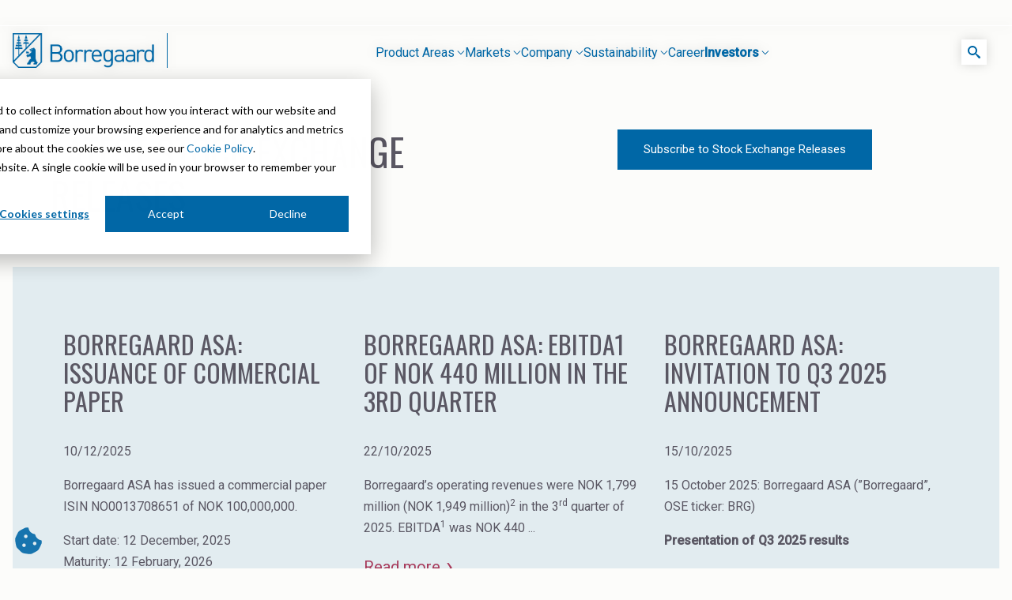

--- FILE ---
content_type: text/html; charset=UTF-8
request_url: https://www.borregaard.com/investors/stock-exchange-releases?CSPAqv9zGsJ7P8CbLv5rHg=24
body_size: 9127
content:
<!doctype html><html lang="en"><head>
    <meta charset="utf-8">
    <title>Stock Exchange Releases - Borregaard</title>
    <link rel="shortcut icon" href="https://www.borregaard.com/hubfs/favicon_hvit.ico">
    <meta name="description" content="Borregaard Stock Exchange Releases">
    <link rel="preconnect" href="https://fonts.googleapis.com">
    <link rel="preconnect" href="https://fonts.gstatic.com" crossorigin>
    <link href="https://fonts.googleapis.com/css2?family=Oswald&amp;display=swap&amp;family=Roboto:ital,wght@0,300;0,400;0,500;1,300;1,400;1,500&amp;display=swap" rel="stylesheet">
    <link rel="stylesheet" href="https://cdnjs.cloudflare.com/ajax/libs/font-awesome/6.5.0/css/all.min.css" integrity="sha512-..." crossorigin="anonymous" referrerpolicy="no-referrer">
    
    
    
    <meta name="viewport" content="width=device-width, initial-scale=1">

    <script src="/hs/hsstatic/jquery-libs/static-1.1/jquery/jquery-1.7.1.js"></script>
<script>hsjQuery = window['jQuery'];</script>
    <meta property="og:description" content="Borregaard Stock Exchange Releases">
    <meta property="og:title" content="Stock Exchange Releases - Borregaard">
    <meta name="twitter:description" content="Borregaard Stock Exchange Releases">
    <meta name="twitter:title" content="Stock Exchange Releases - Borregaard">

    

    
    <style>
a.cta_button{-moz-box-sizing:content-box !important;-webkit-box-sizing:content-box !important;box-sizing:content-box !important;vertical-align:middle}.hs-breadcrumb-menu{list-style-type:none;margin:0px 0px 0px 0px;padding:0px 0px 0px 0px}.hs-breadcrumb-menu-item{float:left;padding:10px 0px 10px 10px}.hs-breadcrumb-menu-divider:before{content:'›';padding-left:10px}.hs-featured-image-link{border:0}.hs-featured-image{float:right;margin:0 0 20px 20px;max-width:50%}@media (max-width: 568px){.hs-featured-image{float:none;margin:0;width:100%;max-width:100%}}.hs-screen-reader-text{clip:rect(1px, 1px, 1px, 1px);height:1px;overflow:hidden;position:absolute !important;width:1px}
</style>

<link rel="stylesheet" href="https://www.borregaard.com/hubfs/hub_generated/template_assets/1/175755541836/1768203883918/template_main.min.css">
<link rel="stylesheet" href="https://www.borregaard.com/hubfs/hub_generated/template_assets/1/199233864017/1768203884939/template_side-navigation.min.css">
<link rel="stylesheet" href="https://www.borregaard.com/hubfs/hub_generated/module_assets/1/185016298506/1740981558045/module_cookie-settings.min.css">
<link rel="stylesheet" href="https://www.borregaard.com/hubfs/hub_generated/module_assets/1/175756288683/1743681086940/module_menu.min.css">

    <style>
        :root {
            --container-max-width: 1316px;
            --body-container-max-width: calc(var(--container-max-width) + 2 * var(--space-s));
            --header-bgc-color: #F5F5F7;
            --header-height: 64px;
            --border-triangle: 10px;
            --border-triangle-small: 9.5px;
            --links-color: rgba(0, 0, 0, 0.9);
            --links-color-active: var(--blue-color);
            --font-size: 15px;

        }

        header.header {
            border: none;
            transition: all 0.3s ease-out;

            &.inverted {
                top: 0;
            }

            .inner-wrapper {
                background: var(--white-color);

                .header__logo {
                    min-width: unset;

                    img {
                        border-right: none !important;
                        width: 129px !important;
                        padding-right: 0 !important;
                    }
                }

                .header-search .searchbox .search-input {
                    background-color: var(--header-bgc-color);
                }

                .menu-dropdown-toggle span.arrow span {
                    background-color: var(--links-color);
                }

                .menu-dropdown-link,
                .menu-link {
                    color: var(--links-color);
                    font-size: var(--font-size);
                    line-height: 1;
                }

                .menu-dropdown-link.active {
                    color: var(--links-color-active);
                }

                .menu-dropdown-toggle.active {
                    color: var(--links-color-active);
                    font-weight: 400;

                    span.arrow span {
                        background-color: var(--links-color-active);
                    }
                }
            }
        }

        @media (max-width: 767px) {
            .header__container {
                flex-direction: row !important;
            }
        }

        @media screen and (min-width: 62rem) {
            .menu-dropdown.active>.menu-dropdown-content {
                background-color: var(--header-bgc-color);
                border: 1px solid var(--white-color);
            }

            header.header {
                filter: drop-shadow(0px 0px 7px rgba(0, 0, 0, 0.15));
                position: fixed;
                top: var(--space-l);
                left: 50%;
                transform: translateX(-50%);
                max-width: var(--container-max-width);
                height: 1px;

                .inner-wrapper {
                    clip-path: polygon(0% 0%, 100% 0%, 100% calc(var(--header-height) - var(--border-triangle)), calc(100% - var(--border-triangle)) var(--header-height), 100% var(--header-height), 100% 1000px, 0% 1000px, 0% var(--header-height), var(--border-triangle) var(--header-height), 0% calc(var(--header-height) - var(--border-triangle)));
                    height: var(--header-height);

                    &:before {
                        background-color: var(--header-bgc-color);
                        clip-path: polygon(0 0, 100% 0, 100% calc(100% - var(--border-triangle-small)), calc(100% - var(--border-triangle-small)) 100%, var(--border-triangle-small) 100%, 0 calc(100% - var(--border-triangle-small)));
                        content: '';
                        width: calc(100% - 2px);
                        height: calc(var(--header-height) - 2px);
                        display: block;
                        position: absolute;
                        z-index: -1;
                        top: 1px;
                        left: 1px;
                    }

                    .header__logo {
                        min-width: unset;

                        img {
                            border-right: none !important;
                            width: 129px !important;
                            padding-right: 0 !important;
                        }
                    }

                    .header__right__column__container {
                        width: 129px !important;
                        justify-content: flex-end;

                        .header__language-switcher__container {
                            margin: unset
                        }
                    }
                }
            }
        }
    </style>


    <style>
      #hs-button_widget_1725482298523 {
        
          
          display: inline-block;
        
        background-color: rgba(0, 103, 166,1.0);
        color: #FFFFFF;
        
        ;
        
          padding-top: 16px;
          padding-bottom: 16px;
        
        
          padding-left: 32px;
          padding-right: 32px;
        
      }
      #hs-button_widget_1725482298523:hover {
        background-color: rgba(161, 75, 18,1.0);
        color: rgba(255, 255, 255,1.0);
        
          padding-top: 16px;
          padding-bottom: 16px;
        
        
          padding-left: 32px;
          padding-right: 32px;
        

      }
    </style>
  
<link rel="stylesheet" href="https://www.borregaard.com/hubfs/hub_generated/module_assets/1/177535724403/1743681097606/module_rss-stock-releases-listing.min.css">
<link rel="stylesheet" href="https://www.borregaard.com/hubfs/hub_generated/module_assets/1/199046428551/1762268412121/module_footer-menu-new.min.css">

    <style>
      :root {
        --links-color: var(--grey-color);
      }

      footer.footer {
        max-width: var(--container-max-width);
        margin: 0 auto;
        border-top: 1px solid var(--grey-border-color);

        .footer__container--top {
          display: flex;
          justify-content: space-between;
          gap: var(--space-s);

          * {
            color: var(--links-color);
          }

          h3 {
            margin: 0 0 var(--space-xm);
            font-size: var(--font-size);
            line-height: 1;
            font-family: var(--font-family-body);
            text-transform: none;
            font-weight: 700;
          }

          li {
            font-size: var(--font-size);
            line-height: 160%;
          }

          .footer__contact-details {
            margin-right: var(--space-l);

            .footer-nav {
              li {
                width: max-content;
              }

              @media screen and (max-width: 62rem) {
                padding-bottom: var(--space-l);
              }
            }

            .hs-button.primary {
              margin-top: var(--space-s);
              line-height: 1;
            }
          }

          .row.footer-nav-wrapper {
            display: flex;
            gap: var(--space-l);
          }

          @media screen and (max-width: 62rem) {
            flex-direction: column;
            gap: var(--space-xxl);
          }
        }

        a:not(.hs-button) {
          color: var(--links-color) !important;
          font-size: var(--font-size);
          line-height: 1;
        }
      }

      .footer__privacy {
        border-top: none;
      }

      @media screen and (max-width: 62rem) {
      }





      .hs-button {
        padding: var(--space-s) var(--space-m);
        color: var(--white-color) !important;
        font-size: var(--font-size);
        border: 1px solid var(--blue-color);
        transition: all 0.15s ease-in-out;

        &:hover {
          text-decoration: none !important;
        }

        &.primary {
          background: var(--blue-color) !important;

          &:hover {
            background: #007FCC !important;
          }
        }

        &.secondary {
          border: 1px solid var(--white-color);

          &:hover {
            background: rgba(255, 255, 255, 0.15) !important;
          }
        }

        &.tertiary {
          border: 1px solid var(--black-color);
          color: var(--black-color) !important;

          &:hover {
            color: var(--white-color) !important;
            background: var(--black-color) !important;
          }
        }

        &.link {
          color: #168040 !important;
          padding: 0;
          border: none;
          display: flex;
          gap: 8px;
          align-items: center;

          &:hover {
            gap: 12px;
          }
        }
      }
    </style>

<!-- Editor Styles -->
<style id="hs_editor_style" type="text/css">
.widget_1725482298523-flexbox-positioning {
  display: -ms-flexbox !important;
  -ms-flex-direction: column !important;
  -ms-flex-align: center !important;
  -ms-flex-pack: start;
  display: flex !important;
  flex-direction: column !important;
  align-items: center !important;
  justify-content: flex-start;
}
.widget_1725482298523-flexbox-positioning > div {
  max-width: 100%;
  flex-shrink: 0 !important;
}
/* HubSpot Non-stacked Media Query Styles */
@media (min-width:768px) {
  .dnd_area_page-row-0-vertical-alignment > .row-fluid {
    display: -ms-flexbox !important;
    -ms-flex-direction: row;
    display: flex !important;
    flex-direction: row;
  }
  .cell_1725482298763-vertical-alignment {
    display: -ms-flexbox !important;
    -ms-flex-direction: column !important;
    -ms-flex-pack: center !important;
    display: flex !important;
    flex-direction: column !important;
    justify-content: center !important;
  }
  .cell_1725482298763-vertical-alignment > div {
    flex-shrink: 0 !important;
  }
  .dnd_area_page-column-3-vertical-alignment {
    display: -ms-flexbox !important;
    -ms-flex-direction: column !important;
    -ms-flex-pack: center !important;
    display: flex !important;
    flex-direction: column !important;
    justify-content: center !important;
  }
  .dnd_area_page-column-3-vertical-alignment > div {
    flex-shrink: 0 !important;
  }
}
/* HubSpot Styles (default) */
.dnd_area_page-row-1-background-layers {
  background-image: linear-gradient(rgba(0, 103, 166, 0.1), rgba(0, 103, 166, 0.1)) !important;
  background-position: left top !important;
  background-size: auto !important;
  background-repeat: no-repeat !important;
}
.cell_1725482298763-padding {
  padding-top: 32px !important;
  padding-left: 0px !important;
  padding-right: 0px !important;
}
</style>
    

    
<!--  Added by GoogleTagManager integration -->
<script>
var _hsp = window._hsp = window._hsp || [];
window.dataLayer = window.dataLayer || [];
function gtag(){dataLayer.push(arguments);}

var useGoogleConsentModeV2 = true;
var waitForUpdateMillis = 1000;



var hsLoadGtm = function loadGtm() {
    if(window._hsGtmLoadOnce) {
      return;
    }

    if (useGoogleConsentModeV2) {

      gtag('set','developer_id.dZTQ1Zm',true);

      gtag('consent', 'default', {
      'ad_storage': 'denied',
      'analytics_storage': 'denied',
      'ad_user_data': 'denied',
      'ad_personalization': 'denied',
      'wait_for_update': waitForUpdateMillis
      });

      _hsp.push(['useGoogleConsentModeV2'])
    }

    (function(w,d,s,l,i){w[l]=w[l]||[];w[l].push({'gtm.start':
    new Date().getTime(),event:'gtm.js'});var f=d.getElementsByTagName(s)[0],
    j=d.createElement(s),dl=l!='dataLayer'?'&l='+l:'';j.async=true;j.src=
    'https://www.googletagmanager.com/gtm.js?id='+i+dl;f.parentNode.insertBefore(j,f);
    })(window,document,'script','dataLayer','GTM-WRRXD9T');

    window._hsGtmLoadOnce = true;
};

_hsp.push(['addPrivacyConsentListener', function(consent){
  if(consent.allowed || (consent.categories && consent.categories.analytics)){
    hsLoadGtm();
  }
}]);

</script>

<!-- /Added by GoogleTagManager integration -->

    <link rel="canonical" href="https://www.borregaard.com/investors/stock-exchange-releases">


<meta property="og:url" content="https://www.borregaard.com/investors/stock-exchange-releases">
<meta name="twitter:card" content="summary">
<meta http-equiv="content-language" content="en">






<meta name="generator" content="HubSpot"></head>
<body>
<!--  Added by GoogleTagManager integration -->
<noscript><iframe src="https://www.googletagmanager.com/ns.html?id=GTM-WRRXD9T" height="0" width="0" style="display:none;visibility:hidden"></iframe></noscript>

<!-- /Added by GoogleTagManager integration -->

  <div class="body-wrapper   hs-content-id-176192637320 hs-site-page page ">
    

    


    
    <div data-global-resource-path="easy-blocks-theme/templates/partials/header-new.html"><header class="header">
    <div class="inner-wrapper">
        

        <div class="header__container">

            
            <div class="header__left__column__container">
                <div class="header__logo header__logo--main">
                    <div id="hs_cos_wrapper_site_logo" class="hs_cos_wrapper hs_cos_wrapper_widget hs_cos_wrapper_type_module widget-type-logo" style="" data-hs-cos-general-type="widget" data-hs-cos-type="module">
  






















  
  <span id="hs_cos_wrapper_site_logo_hs_logo_widget" class="hs_cos_wrapper hs_cos_wrapper_widget hs_cos_wrapper_type_logo" style="" data-hs-cos-general-type="widget" data-hs-cos-type="logo"><a href="https://www.borregaard.com?hsLang=en" id="hs-link-site_logo_hs_logo_widget" style="border-width:0px;border:0px;"><img src="https://www.borregaard.com/hs-fs/hubfs/Group%20(2).png?width=517&amp;height=128&amp;name=Group%20(2).png" class="hs-image-widget " height="128" style="height: auto;width:517px;border-width:0px;border:0px;" width="517" alt="Group (2)" title="Group (2)" loading="eager" srcset="https://www.borregaard.com/hs-fs/hubfs/Group%20(2).png?width=259&amp;height=64&amp;name=Group%20(2).png 259w, https://www.borregaard.com/hs-fs/hubfs/Group%20(2).png?width=517&amp;height=128&amp;name=Group%20(2).png 517w, https://www.borregaard.com/hs-fs/hubfs/Group%20(2).png?width=776&amp;height=192&amp;name=Group%20(2).png 776w, https://www.borregaard.com/hs-fs/hubfs/Group%20(2).png?width=1034&amp;height=256&amp;name=Group%20(2).png 1034w, https://www.borregaard.com/hs-fs/hubfs/Group%20(2).png?width=1293&amp;height=320&amp;name=Group%20(2).png 1293w, https://www.borregaard.com/hs-fs/hubfs/Group%20(2).png?width=1551&amp;height=384&amp;name=Group%20(2).png 1551w" sizes="(max-width: 517px) 100vw, 517px"></a></span>
</div>
                </div>
            </div>

            <div class="header__left__column__container">
                <div class="header__navigation__container">
                    <div class="header__row-2">
                        <div id="hs_cos_wrapper_navigation-primary" class="hs_cos_wrapper hs_cos_wrapper_widget hs_cos_wrapper_type_module" style="" data-hs-cos-general-type="widget" data-hs-cos-type="module">







<nav class="navbar container">
  <div class="navbar-inner">
    <div class="burger" id="burger">
      <span class="burger-line"></span>
      <span class="burger-line"></span>
      <span class="burger-line"></span>
    </div>
  </div>
  <div class="navbar-block" id="menu">
    <ul class="menu">
      
        
        <li class="menu-item menu-dropdown">
          
            
              <span class="menu-dropdown-toggle menu-link ">
                Product Areas <span class="arrow"><span></span><span></span></span>
              </span>
          
              <div class="menu-dropdown-content">
                <div class="menu-dropdown-column">
                  <div class="menu-dropdown-group">
                    <ul class="menu-dropdown-items">
                      
                        <li data-child="stock exchange releases" data-sublink="product areas" data-parent-label="product areas">
                          
                          <a href="https://www.borregaard.com/product-areas?hsLang=en" class="menu-dropdown-link ">Product Areas</a>
                        </li>
                        
                        
                      
                        <li data-child="stock exchange releases" data-sublink="lignin &amp; lignosulfonates" data-parent-label="product areas">
                          
                          <a href="https://www.borregaard.com/product-areas/lignin?hsLang=en" class="menu-dropdown-link ">Lignin &amp; Lignosulfonates</a>
                        </li>
                        
                        
                      
                        <li data-child="stock exchange releases" data-sublink="speciality cellulose" data-parent-label="product areas">
                          
                          <a href="https://www.borregaard.com/product-areas/speciality-cellulose?hsLang=en" class="menu-dropdown-link ">Speciality Cellulose</a>
                        </li>
                        
                        
                      
                        <li data-child="stock exchange releases" data-sublink="cellulose fibrils" data-parent-label="product areas">
                          
                          <a href="https://www.borregaard.com/product-areas/cellulose-fibrils?hsLang=en" class="menu-dropdown-link ">Cellulose Fibrils</a>
                        </li>
                        
                        
                      
                        <li data-child="stock exchange releases" data-sublink="biovanillin" data-parent-label="product areas">
                          
                          <a href="https://www.borregaard.com/product-areas/biovanillin?hsLang=en" class="menu-dropdown-link ">Biovanillin</a>
                        </li>
                        
                        
                      
                        <li data-child="stock exchange releases" data-sublink="bioethanol" data-parent-label="product areas">
                          
                          <a href="https://www.borregaard.com/product-areas/bioethanol?hsLang=en" class="menu-dropdown-link ">Bioethanol</a>
                        </li>
                        
                        
                      
                        <li data-child="stock exchange releases" data-sublink="fine chemicals" data-parent-label="product areas">
                          
                          <a href="https://www.borregaard.com/markets/pharmaceutical-intermediates?hsLang=en" class="menu-dropdown-link ">Fine Chemicals</a>
                        </li>
                        
                        
                      
                    </ul>
                  </div>
                </div>
              </div>
            
          
        </li>
      
        
        <li class="menu-item menu-dropdown">
          
            
              <span class="menu-dropdown-toggle menu-link ">
                Markets <span class="arrow"><span></span><span></span></span>
              </span>
          
              <div class="menu-dropdown-content">
                <div class="menu-dropdown-column">
                  <div class="menu-dropdown-group">
                    <ul class="menu-dropdown-items">
                      
                        <li data-child="stock exchange releases" data-sublink="markets" data-parent-label="markets">
                          
                          <a href="https://www.borregaard.com/markets?hsLang=en" class="menu-dropdown-link ">Markets</a>
                        </li>
                        
                        
                      
                        <li data-child="stock exchange releases" data-sublink="agriculture" data-parent-label="markets">
                          
                          <a href="https://www.borregaard.com/markets/agriculture?hsLang=en" class="menu-dropdown-link ">Agriculture</a>
                        </li>
                        
                        
                      
                        <li data-child="stock exchange releases" data-sublink="animal feed" data-parent-label="markets">
                          
                          <a href="https://www.borregaard.com/markets/animal-feed?hsLang=en" class="menu-dropdown-link ">Animal Feed</a>
                        </li>
                        
                        
                      
                        <li data-child="stock exchange releases" data-sublink="biomass pelleting" data-parent-label="markets">
                          
                          <a href="https://www.borregaard.com/markets/biomass-pelleting?hsLang=en" class="menu-dropdown-link ">Biomass Pelleting</a>
                        </li>
                        
                        
                      
                        <li data-child="stock exchange releases" data-sublink="carbon black" data-parent-label="markets">
                          
                          <a href="https://www.borregaard.com/markets/carbon-black?hsLang=en" class="menu-dropdown-link ">Carbon Black</a>
                        </li>
                        
                        
                      
                        <li data-child="stock exchange releases" data-sublink="cellulose derivatives" data-parent-label="markets">
                          
                          <a href="https://www.borregaard.com/markets/cellulose-derivatives?hsLang=en" class="menu-dropdown-link ">Cellulose Derivatives</a>
                        </li>
                        
                        
                      
                        <li data-child="stock exchange releases" data-sublink="ceramics" data-parent-label="markets">
                          
                          <a href="https://www.borregaard.com/markets/ceramics?hsLang=en" class="menu-dropdown-link ">Ceramics</a>
                        </li>
                        
                        
                      
                        <li data-child="stock exchange releases" data-sublink="cleaners" data-parent-label="markets">
                          
                          <a href="https://www.borregaard.com/markets/cleaners?hsLang=en" class="menu-dropdown-link ">Cleaners</a>
                        </li>
                        
                        
                      
                        <li data-child="stock exchange releases" data-sublink="coal gasification" data-parent-label="markets">
                          
                          <a href="https://www.borregaard.com/markets/coal-gasification?hsLang=en" class="menu-dropdown-link ">Coal Gasification</a>
                        </li>
                        
                        
                      
                        <li data-child="stock exchange releases" data-sublink="construction" data-parent-label="markets">
                          
                          <a href="https://www.borregaard.com/markets/construction?hsLang=en" class="menu-dropdown-link ">Construction</a>
                        </li>
                        
                        
                    </ul>
                  </div>
                  <div class="menu-dropdown-group" data-debug="2">
                    <ul class="menu-dropdown-items">
                        
                      
                        <li data-child="stock exchange releases" data-sublink="dust control &amp; road stabilisation" data-parent-label="markets">
                          
                          <a href="https://www.borregaard.com/markets/dust-control-road-stabilisation?hsLang=en" class="menu-dropdown-link ">Dust Control &amp; Road Stabilisation</a>
                        </li>
                        
                        
                      
                        <li data-child="stock exchange releases" data-sublink="dyestuffs" data-parent-label="markets">
                          
                          <a href="https://www.borregaard.com/markets/dyestuffs?hsLang=en" class="menu-dropdown-link ">Dyestuffs</a>
                        </li>
                        
                        
                      
                        <li data-child="stock exchange releases" data-sublink="electronic wet chemicals" data-parent-label="markets">
                          
                          <a href="https://www.borregaard.com/markets/electronic-wet-chemicals?hsLang=en" class="menu-dropdown-link ">Electronic Wet Chemicals</a>
                        </li>
                        
                        
                      
                        <li data-child="stock exchange releases" data-sublink="emulsions" data-parent-label="markets">
                          
                          <a href="https://www.borregaard.com/markets/emulsions?hsLang=en" class="menu-dropdown-link ">Emulsions</a>
                        </li>
                        
                        
                      
                        <li data-child="stock exchange releases" data-sublink="energy resources" data-parent-label="markets">
                          
                          <a href="https://www.borregaard.com/markets/energy-resources?hsLang=en" class="menu-dropdown-link ">Energy Resources</a>
                        </li>
                        
                        
                      
                        <li data-child="stock exchange releases" data-sublink="food" data-parent-label="markets">
                          
                          <a href="https://www.borregaard.com/markets/food?hsLang=en" class="menu-dropdown-link ">Food</a>
                        </li>
                        
                        
                      
                        <li data-child="stock exchange releases" data-sublink="high purity solvent" data-parent-label="markets">
                          
                          <a href="https://www.borregaard.com/markets/high-purity-ethanol?hsLang=en" class="menu-dropdown-link ">High Purity Solvent</a>
                        </li>
                        
                        
                      
                        <li data-child="stock exchange releases" data-sublink="industrial binders" data-parent-label="markets">
                          
                          <a href="https://www.borregaard.com/markets/industrial-binders?hsLang=en" class="menu-dropdown-link ">Industrial Binders</a>
                        </li>
                        
                        
                      
                        <li data-child="stock exchange releases" data-sublink="leather tanning" data-parent-label="markets">
                          
                          <a href="https://www.borregaard.com/markets/leather-tanning?hsLang=en" class="menu-dropdown-link ">Leather Tanning</a>
                        </li>
                        
                        
                      
                        <li data-child="stock exchange releases" data-sublink="mineral processing" data-parent-label="markets">
                          
                          <a href="https://www.borregaard.com/markets/mineral-processing?hsLang=en" class="menu-dropdown-link ">Mineral Processing</a>
                        </li>
                        
                        
                    </ul>
                  </div>
                  <div class="menu-dropdown-group" data-debug="2">
                    <ul class="menu-dropdown-items">
                        
                      
                        <li data-child="stock exchange releases" data-sublink="paints &amp; coatings" data-parent-label="markets">
                          
                          <a href="https://www.borregaard.com/markets/paints-coatings?hsLang=en" class="menu-dropdown-link ">Paints &amp; Coatings</a>
                        </li>
                        
                        
                      
                        <li data-child="stock exchange releases" data-sublink="paper &amp; packaging" data-parent-label="markets">
                          
                          <a href="https://www.borregaard.com/markets/paper-packaging?hsLang=en" class="menu-dropdown-link ">Paper &amp; Packaging</a>
                        </li>
                        
                        
                      
                        <li data-child="stock exchange releases" data-sublink="personal care &amp; cosmetics" data-parent-label="markets">
                          
                          <a href="https://www.borregaard.com/markets/personal-care-cosmetics?hsLang=en" class="menu-dropdown-link ">Personal Care &amp; Cosmetics</a>
                        </li>
                        
                        
                      
                        <li data-child="stock exchange releases" data-sublink="pharmaceutical intermediates" data-parent-label="markets">
                          
                          <a href="https://www.borregaard.com/markets/pharmaceutical-intermediates?hsLang=en" class="menu-dropdown-link ">Pharmaceutical Intermediates</a>
                        </li>
                        
                        
                      
                        <li data-child="stock exchange releases" data-sublink="pigments" data-parent-label="markets">
                          
                          <a href="https://www.borregaard.com/markets/pigments?hsLang=en" class="menu-dropdown-link ">Pigments</a>
                        </li>
                        
                        
                      
                        <li data-child="stock exchange releases" data-sublink="resins &amp; adhesives" data-parent-label="markets">
                          
                          <a href="https://www.borregaard.com/markets/resins-adhesives?hsLang=en" class="menu-dropdown-link ">Resins &amp; Adhesives</a>
                        </li>
                        
                        
                      
                        <li data-child="stock exchange releases" data-sublink="rubber" data-parent-label="markets">
                          
                          <a href="https://www.borregaard.com/markets/rubber?hsLang=en" class="menu-dropdown-link ">Rubber</a>
                        </li>
                        
                        
                      
                        <li data-child="stock exchange releases" data-sublink="water treatment" data-parent-label="markets">
                          
                          <a href="https://www.borregaard.com/markets/water-treatment?hsLang=en" class="menu-dropdown-link ">Water Treatment</a>
                        </li>
                        
                        
                      
                    </ul>
                  </div>
                </div>
              </div>
            
          
        </li>
      
        
        <li class="menu-item menu-dropdown">
          
            
              <span class="menu-dropdown-toggle menu-link ">
                Company <span class="arrow"><span></span><span></span></span>
              </span>
          
              <div class="menu-dropdown-content">
                <div class="menu-dropdown-column">
                  <div class="menu-dropdown-group">
                    <ul class="menu-dropdown-items">
                      
                        <li data-child="stock exchange releases" data-sublink="company" data-parent-label="company">
                          
                          <a href="https://www.borregaard.com/company?hsLang=en" class="menu-dropdown-link ">Company</a>
                        </li>
                        
                        
                      
                        <li data-child="stock exchange releases" data-sublink="organisation" data-parent-label="company">
                          
                          <a href="https://www.borregaard.com/company/organisation?hsLang=en" class="menu-dropdown-link ">Organisation</a>
                        </li>
                        
                        
                      
                        <li data-child="stock exchange releases" data-sublink="history" data-parent-label="company">
                          
                          <a href="https://www.borregaard.com/company/history?hsLang=en" class="menu-dropdown-link ">History</a>
                        </li>
                        
                        
                      
                        <li data-child="stock exchange releases" data-sublink="certifications" data-parent-label="company">
                          
                          <a href="https://www.borregaard.com/company/certifications?hsLang=en" class="menu-dropdown-link ">Certifications</a>
                        </li>
                        
                        
                      
                        <li data-child="stock exchange releases" data-sublink="awards &amp; recognitions" data-parent-label="company">
                          
                          <a href="https://www.borregaard.com/company/awards-recognitions?hsLang=en" class="menu-dropdown-link ">Awards &amp; Recognitions</a>
                        </li>
                        
                        
                      
                        <li data-child="stock exchange releases" data-sublink="r&amp;d and innovation" data-parent-label="company">
                          
                          <a href="https://www.borregaard.com/company/r-d-and-innovation?hsLang=en" class="menu-dropdown-link ">R&amp;D and innovation</a>
                        </li>
                        
                        
                    </ul>
                  </div>
                  <div class="menu-dropdown-group" data-debug="1">
                    <ul class="menu-dropdown-items">
                        
                      
                        <li data-child="stock exchange releases" data-sublink="news archive" data-parent-label="company">
                          
                          <a href="https://www.borregaard.com/company/news-archive?hsLang=en" class="menu-dropdown-link ">News Archive</a>
                        </li>
                        
                        
                      
                        <li data-child="stock exchange releases" data-sublink="contact us" data-parent-label="company">
                          
                          <a href="https://www.borregaard.com/company/contact-us?hsLang=en" class="menu-dropdown-link ">Contact us</a>
                        </li>
                        
                        
                      
                        <li data-child="stock exchange releases" data-sublink="ehs training" data-parent-label="company">
                          
                          <a href="https://www.borregaard.com/company/ehs-training?hsLang=en" class="menu-dropdown-link ">EHS training</a>
                        </li>
                        
                        
                      
                        <li data-child="stock exchange releases" data-sublink="videos" data-parent-label="company">
                          
                          <a href="https://www.borregaard.com/company/videos?hsLang=en" class="menu-dropdown-link ">Videos</a>
                        </li>
                        
                        
                      
                        <li data-child="stock exchange releases" data-sublink="suppliers" data-parent-label="company">
                          
                          <a href="https://www.borregaard.com/company/suppliers?hsLang=en" class="menu-dropdown-link ">Suppliers</a>
                        </li>
                        
                        
                      
                    </ul>
                  </div>
                </div>
              </div>
            
          
        </li>
      
        
        <li class="menu-item menu-dropdown">
          
            
              <span class="menu-dropdown-toggle menu-link ">
                Sustainability <span class="arrow"><span></span><span></span></span>
              </span>
          
              <div class="menu-dropdown-content">
                <div class="menu-dropdown-column">
                  <div class="menu-dropdown-group">
                    <ul class="menu-dropdown-items">
                      
                        <li data-child="stock exchange releases" data-sublink="sustainability in borregaard" data-parent-label="sustainability">
                          
                          <a href="https://www.borregaard.com/sustainability?hsLang=en" class="menu-dropdown-link ">Sustainability in Borregaard</a>
                        </li>
                        
                        
                      
                        <li data-child="stock exchange releases" data-sublink="sustainability report" data-parent-label="sustainability">
                          
                          <a href="https://www.borregaard.com/sustainability/sustainability-report?hsLang=en" class="menu-dropdown-link ">Sustainability Report</a>
                        </li>
                        
                        
                      
                        <li data-child="stock exchange releases" data-sublink="sustainability documentation" data-parent-label="sustainability">
                          
                          <a href="https://www.borregaard.com/sustainability/sustainability-documentation?hsLang=en" class="menu-dropdown-link ">Sustainability Documentation</a>
                        </li>
                        
                        
                      
                        <li data-child="stock exchange releases" data-sublink="planet" data-parent-label="sustainability">
                          
                          <a href="https://www.borregaard.com/sustainability/planet?hsLang=en" class="menu-dropdown-link ">Planet</a>
                        </li>
                        
                        
                      
                        <li data-child="stock exchange releases" data-sublink="people" data-parent-label="sustainability">
                          
                          <a href="https://www.borregaard.com/sustainability/people?hsLang=en" class="menu-dropdown-link ">People</a>
                        </li>
                        
                        
                      
                        <li data-child="stock exchange releases" data-sublink="prosperity" data-parent-label="sustainability">
                          
                          <a href="https://www.borregaard.com/sustainability/prosperity?hsLang=en" class="menu-dropdown-link ">Prosperity</a>
                        </li>
                        
                        
                      
                        <li data-child="stock exchange releases" data-sublink="corporate responsibility" data-parent-label="sustainability">
                          
                          <a href="https://www.borregaard.com/sustainability/corporate-responsibility?hsLang=en" class="menu-dropdown-link ">Corporate responsibility</a>
                        </li>
                        
                        
                      
                    </ul>
                  </div>
                </div>
              </div>
            
          
        </li>
      
        
        <li class="menu-item ">
          
            <a href="https://www.borregaard.com/career?hsLang=en" class="menu-link ">Career</a>
          
        </li>
      
        
        <li class="menu-item menu-dropdown">
          
            
              <span class="menu-dropdown-toggle menu-link active">
                Investors <span class="arrow"><span></span><span></span></span>
              </span>
          
              <div class="menu-dropdown-content">
                <div class="menu-dropdown-column">
                  <div class="menu-dropdown-group">
                    <ul class="menu-dropdown-items">
                      
                        <li data-child="stock exchange releases" data-sublink="overview" data-parent-label="investors">
                          
                          <a href="https://www.borregaard.com/investors?hsLang=en" class="menu-dropdown-link ">Overview</a>
                        </li>
                        
                        
                      
                        <li data-child="stock exchange releases" data-sublink="stock exchange releases" data-parent-label="investors">
                          
                          <a href="https://www.borregaard.com/investors/stock-exchange-releases" class="menu-dropdown-link active">Stock Exchange Releases</a>
                        </li>
                        
                        
                      
                        <li data-child="stock exchange releases" data-sublink="reports &amp; presentations" data-parent-label="investors">
                          
                          <a href="https://www.borregaard.com/investors/reports-presentations/?hsLang=en" class="menu-dropdown-link ">Reports &amp; Presentations</a>
                        </li>
                        
                        
                      
                        <li data-child="stock exchange releases" data-sublink="financial calendar" data-parent-label="investors">
                          
                          <a href="https://www.borregaard.com/investors/financial-calendar/?hsLang=en" class="menu-dropdown-link ">Financial calendar</a>
                        </li>
                        
                        
                      
                        <li data-child="stock exchange releases" data-sublink="equity info" data-parent-label="investors">
                          
                          <a href="https://www.borregaard.com/investors/equity-info?hsLang=en" class="menu-dropdown-link ">Equity info</a>
                        </li>
                        
                        
                      
                        <li data-child="stock exchange releases" data-sublink="debt info" data-parent-label="investors">
                          
                          <a href="https://www.borregaard.com/investors/debt-info/?hsLang=en" class="menu-dropdown-link ">Debt info</a>
                        </li>
                        
                        
                      
                        <li data-child="stock exchange releases" data-sublink="contact ir" data-parent-label="investors">
                          
                          <a href="https://www.borregaard.com/investors/contact-ir/?hsLang=en" class="menu-dropdown-link ">Contact IR</a>
                        </li>
                        
                        
                      
                    </ul>
                  </div>
                </div>
              </div>
            
          
        </li>
      
      
      
      
      <div id="nav-search-input-mobile">
        <form data-hs-do-not-collect="true" action="/hs-search-results">
          <input type="text" class="hs-search-field__input" name="term" autocomplete="off" aria-label="Search" placeholder="Search">
          <input type="hidden" name="type" value="SITE_PAGE">
          <input type="hidden" name="type" value="BLOG_POST">
          <input type="hidden" name="type" value="LISTING_PAGE">
        </form>
      </div>
    </ul>
  </div>
</nav></div>

                        

                    <!-- <div class="header--toggle header__search--toggle"></div> -->
                    <div class="header__close--toggle"></div>
                    </div>
                </div>
            </div>

            
            <div class="header__right__column__container">
                <div class="header-search">
                    <div class="searchbox">
                        <form data-hs-do-not-collect="true" action="/hs-search-results">
                        <input type="text" class="search-input" name="term" autocomplete="off" aria-label="Search" placeholder="Search">
                        <input type="hidden" name="type" value="SITE_PAGE">
                        <input type="hidden" name="type" value="BLOG_POST">
                        <input type="hidden" name="type" value="LISTING_PAGE">
                        </form>


                        <div class="search-button">
                        <div id="search-icon" class="search-icon">
                            <svg style="position: absolute; width: 0; height: 0; overflow: hidden" version="1.1" xmlns="http://www.w3.org/2000/svg" xmlns:xlink="http://www.w3.org/1999/xlink">
                            <defs>
                                <symbol id="icon-search" viewbox="0 0 32 32">
                                <path d="M31.008 27.231l-7.58-6.447c-0.784-0.705-1.622-1.029-2.299-0.998 1.789-2.096 2.87-4.815 2.87-7.787 0-6.627-5.373-12-12-12s-12 5.373-12 12 5.373 12 12 12c2.972 0 5.691-1.081 7.787-2.87-0.031 0.677 0.293 1.515 0.998 2.299l6.447 7.58c1.104 1.226 2.907 1.33 4.007 0.23s0.997-2.903-0.23-4.007zM12 20c-4.418 0-8-3.582-8-8s3.582-8 8-8 8 3.582 8 8-3.582 8-8 8z"></path>
                                </symbol>
                            </defs>
                            </svg>

                            <svg style="position: absolute; width: 0; height: 0; overflow: hidden" xmlns="http://www.w3.org/2000/svg" x="0px" y="0px" width="100" height="100" viewbox="0 0 24 24">
                            <defs>
                                <symbol id="icon-search-close" viewbox="0 0 32 32">
                                <path d="M 4.9902344 3.9902344 A 1.0001 1.0001 0 0 0 4.2929688 5.7070312 L 10.585938 12 L 4.2929688 18.292969 A 1.0001 1.0001 0 1 0 5.7070312 19.707031 L 12 13.414062 L 18.292969 19.707031 A 1.0001 1.0001 0 1 0 19.707031 18.292969 L 13.414062 12 L 19.707031 5.7070312 A 1.0001 1.0001 0 0 0 18.980469 3.9902344 A 1.0001 1.0001 0 0 0 18.292969 4.2929688 L 12 10.585938 L 5.7070312 4.2929688 A 1.0001 1.0001 0 0 0 4.9902344 3.9902344 z"></path>
                                </symbol>
                            </defs>
                            </svg>

                            <svg class="icon icon-search"><use xlink:href="#icon-search"></use></svg>
                        </div>
                        </div>
                    </div>
                </div>

                <div class="header__language-switcher__container">
                    <div class="header__row-1">
                        

                    </div>
                </div>
            </div>

        </div>
    </div>
</header>



</div>
    <main id="main-content" class="body-container-wrapper body-container-wrapper-page">
    <div class="body-container">
        <div class="content-wrapper">

            

            <div class="container-fluid body-container">
<div class="row-fluid-wrapper">
<div class="row-fluid">
<div class="span12 widget-span widget-type-cell " style="" data-widget-type="cell" data-x="0" data-w="12">

<div class="row-fluid-wrapper row-depth-1 row-number-1 dnd-section dnd_area_page-row-0-vertical-alignment">
<div class="row-fluid ">
<div class="span6 widget-span widget-type-cell dnd_area_page-column-3-vertical-alignment dnd-column" style="" data-widget-type="cell" data-x="0" data-w="6">

<div class="row-fluid-wrapper row-depth-1 row-number-2 dnd-row">
<div class="row-fluid ">
<div class="span12 widget-span widget-type-custom_widget dnd-module" style="" data-widget-type="custom_widget" data-x="0" data-w="12">
<div id="hs_cos_wrapper_dnd_area_page-module-4" class="hs_cos_wrapper hs_cos_wrapper_widget hs_cos_wrapper_type_module widget-type-rich_text widget-type-rich_text" style="" data-hs-cos-general-type="widget" data-hs-cos-type="module"><span id="hs_cos_wrapper_dnd_area_page-module-4_" class="hs_cos_wrapper hs_cos_wrapper_widget hs_cos_wrapper_type_rich_text" style="" data-hs-cos-general-type="widget" data-hs-cos-type="rich_text"><h1>latest Stock Exchange Releases</h1></span></div>

</div><!--end widget-span -->
</div><!--end row-->
</div><!--end row-wrapper -->

</div><!--end widget-span -->
<div class="span6 widget-span widget-type-cell cell_1725482298763-padding dnd-column cell_1725482298763-vertical-alignment" style="" data-widget-type="cell" data-x="6" data-w="6">

<div class="row-fluid-wrapper row-depth-1 row-number-3 dnd-row">
<div class="row-fluid ">
<div class="span12 widget-span widget-type-custom_widget dnd-module widget_1725482298523-flexbox-positioning" style="" data-widget-type="custom_widget" data-x="0" data-w="12">
<div id="hs_cos_wrapper_widget_1725482298523" class="hs_cos_wrapper hs_cos_wrapper_widget hs_cos_wrapper_type_module" style="" data-hs-cos-general-type="widget" data-hs-cos-type="module">
  



  
    
  



<a class="hs-button" href="https://www.borregaard.com/investors/subscription?hsLang=en" id="hs-button_widget_1725482298523" rel="">
  Subscribe to Stock Exchange Releases
</a>


  
</div>

</div><!--end widget-span -->
</div><!--end row-->
</div><!--end row-wrapper -->

</div><!--end widget-span -->
</div><!--end row-->
</div><!--end row-wrapper -->

<div class="row-fluid-wrapper row-depth-1 row-number-4 dnd-section dnd_area_page-row-1-background-color dnd_area_page-row-1-background-layers">
<div class="row-fluid ">
<div class="span12 widget-span widget-type-cell dnd-column" style="" data-widget-type="cell" data-x="0" data-w="12">

<div class="row-fluid-wrapper row-depth-1 row-number-5 dnd-row">
<div class="row-fluid ">
<div class="span12 widget-span widget-type-custom_widget dnd-module" style="" data-widget-type="custom_widget" data-x="0" data-w="12">
<div id="hs_cos_wrapper_widget_1725468200599" class="hs_cos_wrapper hs_cos_wrapper_widget hs_cos_wrapper_type_module" style="" data-hs-cos-general-type="widget" data-hs-cos-type="module"><div id="stock-releases-container" data-limit="38"></div></div>

</div><!--end widget-span -->
</div><!--end row-->
</div><!--end row-wrapper -->

</div><!--end widget-span -->
</div><!--end row-->
</div><!--end row-wrapper -->

<div class="row-fluid-wrapper row-depth-1 row-number-6 dnd-section">
<div class="row-fluid ">
<div class="span12 widget-span widget-type-cell dnd-column" style="" data-widget-type="cell" data-x="0" data-w="12">

<div class="row-fluid-wrapper row-depth-1 row-number-7 dnd-row">
<div class="row-fluid ">
<div class="span12 widget-span widget-type-custom_widget dnd-module" style="" data-widget-type="custom_widget" data-x="0" data-w="12">
<div id="hs_cos_wrapper_widget_1725482642449" class="hs_cos_wrapper hs_cos_wrapper_widget hs_cos_wrapper_type_module widget-type-rich_text" style="" data-hs-cos-general-type="widget" data-hs-cos-type="module"><span id="hs_cos_wrapper_widget_1725482642449_" class="hs_cos_wrapper hs_cos_wrapper_widget hs_cos_wrapper_type_rich_text" style="" data-hs-cos-general-type="widget" data-hs-cos-type="rich_text"><p class="read-more-link"><span style="color: #a14b12;"><a rel="noopener" href="https://www.globenewswire.com/en/search/organization/Borregaard" target="_blank" style="color: #a14b12;">More historical Stock Exchange Releases at GlobeNewsWire</a></span></p></span></div>

</div><!--end widget-span -->
</div><!--end row-->
</div><!--end row-wrapper -->

</div><!--end widget-span -->
</div><!--end row-->
</div><!--end row-wrapper -->

</div><!--end widget-span -->
</div>
</div>
</div>


        </div>
    </div>
</main><div data-global-resource-path="easy-blocks-theme/templates/partials/footer-new.html"><footer class="footer">
  <div class="footer__container">
    <div class="footer__container--top">
      <div class="footer__logo">
        <div id="hs_cos_wrapper_site_logo" class="hs_cos_wrapper hs_cos_wrapper_widget hs_cos_wrapper_type_module widget-type-logo" style="" data-hs-cos-general-type="widget" data-hs-cos-type="module">
  






















  
  <span id="hs_cos_wrapper_site_logo_hs_logo_widget" class="hs_cos_wrapper hs_cos_wrapper_widget hs_cos_wrapper_type_logo" style="" data-hs-cos-general-type="widget" data-hs-cos-type="logo"><a href="https://www.borregaard.com?hsLang=en" id="hs-link-site_logo_hs_logo_widget" style="border-width:0px;border:0px;"><img src="https://www.borregaard.com/hubfs/Group%20(3).svg" class="hs-image-widget " height="32" style="height: auto;width:130px;border-width:0px;border:0px;" width="130" alt="Group (3)" title="Group (3)" loading="eager"></a></span>
</div>
      </div>
      
      <div class="footer__content">
        <div class="footer__contact">
          
            <h3>Contact</h3>
          
          
          <div class="footer__contact-details">
            <ul class="footer-nav">
              <li>Borregaard</li>
              <li>P.O Box 162</li>
              <li>N-1701 Sarpsborg</li>
              <li>Norway</li>
            </ul>

            <ul class="footer-nav">
              <li>Phone: +47 69 11 80 00</li>
              <li>Fax: +47 69 11 87 70</li>
              <li>
                
                  <a class="hs-button primary large" href="/company/contact-us?hsLang=en">Contact us</a>
                
              </li>
            </ul>
          </div>
        </div>

        <div class="footer__navigation">
          <div id="hs_cos_wrapper_footer-navigation-new" class="hs_cos_wrapper hs_cos_wrapper_widget hs_cos_wrapper_type_module" style="" data-hs-cos-general-type="widget" data-hs-cos-type="module">









<div class="row footer-nav-wrapper">
  
    
  
  
  
    
    

    
      <div class="footer-column">
        <h3>Product Areas</h3>
        <ul class="footer-nav">
          
  
  
  
    
    

    
      <li>
        <a href="https://www.borregaard.com/product-areas/lignin?hsLang=en">
          Lignin &amp; Lignosulfonates
        </a>
      </li>
    


  
    
    

    
      <li>
        <a href="https://www.borregaard.com/product-areas/speciality-cellulose?hsLang=en">
          Speciality Cellulose
        </a>
      </li>
    


  
    
    

    
      <li>
        <a href="https://www.borregaard.com/product-areas/cellulose-fibrils?hsLang=en">
          Cellulose Fibrils
        </a>
      </li>
    


  
    
    

    
      <li>
        <a href="https://www.borregaard.com/product-areas/biovanillin?hsLang=en">
          Biovanillin
        </a>
      </li>
    


  
    
    

    
      <li>
        <a href="https://www.borregaard.com/product-areas/bioethanol?hsLang=en">
          Bioethanol
        </a>
      </li>
    


  

        </ul>
      </div>
    


  
    
    

    
      <div class="footer-column">
        <h3>Company</h3>
        <ul class="footer-nav">
          
  
  
  
    
    

    
      <li>
        <a href="https://www.borregaard.com/sustainability?hsLang=en">
          Sustainability
        </a>
      </li>
    


  
    
    

    
      <li>
        <a href="https://www.borregaard.com/company/organisation?hsLang=en">
          Organisation
        </a>
      </li>
    


  
    
    

    
      <li>
        <a href="https://www.borregaard.com/company/history?hsLang=en">
          History
        </a>
      </li>
    


  
    
    

    
      <li>
        <a href="https://www.borregaard.com/company/certifications?hsLang=en">
          Certifications
        </a>
      </li>
    


  
    
    

    
      <li>
        <a href="https://www.borregaard.com/company/awards-recognitions?hsLang=en">
          Awards &amp; Recognitions
        </a>
      </li>
    


  
    
    

    
      <li>
        <a href="https://www.borregaard.com/company/r-d-and-innovation?hsLang=en">
          R&amp;D and innovation
        </a>
      </li>
    


  
    
    

    
      <li>
        <a href="https://www.borregaard.com/company/news-archive?hsLang=en">
          News Archive
        </a>
      </li>
    


  
    
    

    
      <li>
        <a href="https://www.borregaard.com/company/contact-us?hsLang=en">
          Contact us
        </a>
      </li>
    


  
    
    

    
      <li>
        <a href="https://www.borregaard.com/company/ehs-training?hsLang=en">
          EHS training
        </a>
      </li>
    


  
    
    

    
      <li>
        <a href="https://www.borregaard.com/company/videos?hsLang=en">
          Videos
        </a>
      </li>
    


  
    
    

    
      <li>
        <a href="https://www.borregaard.com/company/suppliers?hsLang=en">
          Suppliers
        </a>
      </li>
    


  
    
    

    
      <li>
        <a href="https://www.borregaard.com/career?hsLang=en">
          Career
        </a>
      </li>
    


  

        </ul>
      </div>
    


  
    
    

    
      <div class="footer-column">
        <h3>Investors</h3>
        <ul class="footer-nav">
          
  
  
  
    
    

    
      <li>
        <a href="https://www.borregaard.com/investors?hsLang=en">
          Overview
        </a>
      </li>
    


  
    
    

    
      <li>
        <a href="https://www.borregaard.com/investors/stock-exchange-releases">
          Stock Exchange Releases
        </a>
      </li>
    


  
    
    

    
      <li>
        <a href="https://www.borregaard.com/investors/reports-presentations/?hsLang=en">
          Reports &amp; Presentations
        </a>
      </li>
    


  
    
    

    
      <li>
        <a href="https://www.borregaard.com/investors/financial-calendar/?hsLang=en">
          Financial calendar
        </a>
      </li>
    


  
    
    

    
      <li>
        <a href="https://www.borregaard.com/investors/equity-info?hsLang=en">
          Equity info
        </a>
      </li>
    


  
    
    

    
      <li>
        <a href="https://www.borregaard.com/investors/debt-info/?hsLang=en">
          Debt info
        </a>
      </li>
    


  
    
    

    
      <li>
        <a href="https://www.borregaard.com/investors/contact-ir/?hsLang=en">
          Contact IR
        </a>
      </li>
    


  

        </ul>
      </div>
    


  

  
</div></div>
        </div>
      </div>
    </div>

    <div class="footer__privacy">
      <div id="hs_cos_wrapper_footer_privacy" class="hs_cos_wrapper hs_cos_wrapper_widget hs_cos_wrapper_type_module widget-type-rich_text" style="" data-hs-cos-general-type="widget" data-hs-cos-type="module"><span id="hs_cos_wrapper_footer_privacy_" class="hs_cos_wrapper hs_cos_wrapper_widget hs_cos_wrapper_type_rich_text" style="" data-hs-cos-general-type="widget" data-hs-cos-type="rich_text"><p>©<span id="footer-date-year"></span> Borregaard AS - <a href="/privacy-policy?hsLang=en">Privacy Policy</a> - <a href="/cookie-policy?hsLang=en">Cookie Policy</a></p></span></div>
    </div>
  </div>


<script>
  const dt = new Date();
  document.getElementById('footer-date-year').innerText = dt.getFullYear();
</script>

<script>
document.addEventListener('DOMContentLoaded', () => {
  // Set missing ALT attributes
  const imgs = Array.from(document.querySelectorAll('img'));

  imgs.forEach(img => {
    if(!img.hasAttribute('alt') || img.getAttribute('alt').trim() === '') {
      const src = img.getAttribute('src') || '';
      const fileName = src.split('/').pop()?.split('?')[0]?.split('#')[0] || 'image';
      const altText = fileName.replace(/\.[^/.]+$/, '').replace(/[-_]/g, ' ');
      img.setAttribute('alt', altText);
      
      if(!altText || altText.trim().length < 3) {
        const newAlt = 'Borregaard ' + altText;
        img.setAttribute('alt', newAlt);
      }
    }
  });


  // Change div.h1 to H1 tags
  const divH1s = Array.from(document.querySelectorAll('.page-hero div.h1'));

  divH1s.forEach(div => {
    const h1 = document.createElement('h1');

    for(const attr of div.attributes) {
      h1.setAttribute(attr.name, attr.value);
    }

    h1.innerHTML = div.innerHTML;

    const existingStyle = h1.getAttribute('style') || '';
    const newStyle = existingStyle.trim().endsWith(';') || existingStyle === '' 
      ? existingStyle + 'margin-top: 0px;'
      : existingStyle + '; margin-top: 0px;';
    h1.setAttribute('style', newStyle);

    div.replaceWith(h1);
  });
});
</script>

<script src="https://www.google.com/recaptcha/api.js" async defer></script>
</footer>

</div><div id="hs_cos_wrapper_module_17370266635323" class="hs_cos_wrapper hs_cos_wrapper_widget hs_cos_wrapper_type_module" style="" data-hs-cos-general-type="widget" data-hs-cos-type="module"><div id="cookie-settings-button-wrapper">
  <button type="button" id="hs_show_banner_button">
    <img src="https://www.borregaard.com/hubfs/Website/cookie-borregaard.svg" alt="Cookie settings">
  </button>
</div></div>
  </div>



<!-- HubSpot performance collection script -->
<script defer src="/hs/hsstatic/content-cwv-embed/static-1.1293/embed.js"></script>
<script src="https://www.borregaard.com/hubfs/hub_generated/template_assets/1/178636558950/1768203882306/template_search.min.js"></script>
<script>
var hsVars = hsVars || {}; hsVars['language'] = 'en';
</script>

<script src="/hs/hsstatic/cos-i18n/static-1.53/bundles/project.js"></script>
<script src="https://www.borregaard.com/hubfs/hub_generated/module_assets/1/185016298506/1740981558045/module_cookie-settings.min.js"></script>
<script src="https://www.borregaard.com/hubfs/hub_generated/template_assets/1/175756473659/1768203885483/template_main.min.js"></script>
<script src="https://www.borregaard.com/hubfs/hub_generated/module_assets/1/175756288683/1743681086940/module_menu.min.js"></script>

    <script>
        document.addEventListener('DOMContentLoaded', () => {
            const className = "inverted";
            const scrollTrigger = 32;

            const header = document.getElementsByTagName("header")[0];
                if (window.scrollY >= scrollTrigger) {
                header.classList.add(className);
                } else {
                header.classList.remove(className);
                }

            window.onscroll = function() {
                const header = document.getElementsByTagName("header")[0];
                if (window.scrollY >= scrollTrigger) {
                header.classList.add(className);
                } else {
                header.classList.remove(className);
                }
            };
        });
    </script>

<script src="https://www.borregaard.com/hubfs/hub_generated/module_assets/1/177535724403/1743681097606/module_rss-stock-releases-listing.min.js"></script>
<script src="https://www.borregaard.com/hubfs/hub_generated/module_assets/1/199046428551/1762268412121/module_footer-menu-new.min.js"></script>

<!-- Start of HubSpot Analytics Code -->
<script type="text/javascript">
var _hsq = _hsq || [];
_hsq.push(["setContentType", "standard-page"]);
_hsq.push(["setCanonicalUrl", "https:\/\/www.borregaard.com\/investors\/stock-exchange-releases"]);
_hsq.push(["setPageId", "176192637320"]);
_hsq.push(["setContentMetadata", {
    "contentPageId": 176192637320,
    "legacyPageId": "176192637320",
    "contentFolderId": null,
    "contentGroupId": null,
    "abTestId": null,
    "languageVariantId": 176192637320,
    "languageCode": "en",
    
    
}]);
</script>

<script type="text/javascript" id="hs-script-loader" async defer src="/hs/scriptloader/2044808.js"></script>
<!-- End of HubSpot Analytics Code -->


<script type="text/javascript">
var hsVars = {
    render_id: "28b24c97-9246-4766-a0a1-71b947a87967",
    ticks: 1768204458667,
    page_id: 176192637320,
    
    content_group_id: 0,
    portal_id: 2044808,
    app_hs_base_url: "https://app.hubspot.com",
    cp_hs_base_url: "https://cp.hubspot.com",
    language: "en",
    analytics_page_type: "standard-page",
    scp_content_type: "",
    
    analytics_page_id: "176192637320",
    category_id: 1,
    folder_id: 0,
    is_hubspot_user: false
}
</script>


<script defer src="/hs/hsstatic/HubspotToolsMenu/static-1.432/js/index.js"></script>





</body></html>

--- FILE ---
content_type: text/css
request_url: https://www.borregaard.com/hubfs/hub_generated/template_assets/1/175755541836/1768203883918/template_main.min.css
body_size: 8482
content:
*, *:before, *:after {
    box-sizing: border-box;
}
/*! normalize.css v8.0.1 | MIT License | github.com/necolas/normalize.css */

/* Document
   ========================================================================== */

/**
 * 1. Correct the line height in all browsers.
 * 2. Prevent adjustments of font size after orientation changes in iOS.
 */

html {
    line-height: 1.15; /* 1 */
    -webkit-text-size-adjust: 100%; /* 2 */
}

/* Sections
   ========================================================================== */

/**
 * Remove the margin in all browsers.
 */

body {
    margin: 0;
}

/**
 * Correct the font size and margin on `h1` elements within `section` and
 * `article` contexts in Chrome, Firefox, and Safari.
 */

h1 {
    font-size: 2em;
    margin: 0.67em 0;
}

/* Grouping content
   ========================================================================== */

/**
 * Add the correct box sizing in Firefox.
 */

hr {
    box-sizing: content-box;
    height: 0;
}

/**
 * 1. Correct the inheritance and scaling of font size in all browsers.
 * 2. Correct the odd `em` font sizing in all browsers.
 */

pre {
    font-family: monospace, monospace; /* 1 */
    font-size: 1em; /* 2 */
}

/* Text-level semantics
   ========================================================================== */

/**
 * 1. Remove the bottom border in Chrome 57-
 * 2. Add the correct text decoration in Chrome, Edge, Opera, and Safari.
 */

abbr[title] {
    border-bottom: none; /* 1 */
    text-decoration: underline; /* 2 */
    text-decoration: underline dotted; /* 2 */
}

/**
 * Add the correct font weight in Chrome, Edge, and Safari.
 */

b,
strong {
    font-weight: bolder;
}

/**
 * 1. Correct the inheritance and scaling of font size in all browsers.
 * 2. Correct the odd `em` font sizing in all browsers.
 */

code,
kbd,
samp {
    font-family: monospace, monospace; /* 1 */
    font-size: 1em; /* 2 */
}

/**
 * Add the correct font size in all browsers.
 */

small {
    font-size: 80%;
}

/**
 * Prevent `sub` and `sup` elements from affecting the line height in
 * all browsers.
 */

sub,
sup {
    font-size: 75%;
    line-height: 0;
    position: relative;
    vertical-align: baseline;
}

sub {
    bottom: -0.25em;
}

sup {
    top: -0.5em;
}

/* Forms
   ========================================================================== */

/**
 * 1. Change the font styles in all browsers.
 * 2. Remove the margin in Firefox and Safari.
 */

button,
input,
optgroup,
select,
textarea {
    font-family: inherit; /* 1 */
    font-size: 100%; /* 1 */
    line-height: 1.15; /* 1 */
    margin: 0; /* 2 */
}

/**
 * Remove the inheritance of text transform in Edge and Firefox.
 * 1. Remove the inheritance of text transform in Firefox.
 */

button,
select { /* 1 */
    text-transform: none;
}

/**
 * Correct the inability to style clickable types in iOS and Safari.
 */

button,
[type="button"],
[type="reset"],
[type="submit"] {
    -webkit-appearance: button;
}

/**
 * Remove the inner border and padding in Firefox.
 */

button::-moz-focus-inner,
[type="button"]::-moz-focus-inner,
[type="reset"]::-moz-focus-inner,
[type="submit"]::-moz-focus-inner {
    border-style: none;
    padding: 0;
}

/**
 * Restore the focus styles unset by the previous rule.
 */

button:-moz-focusring,
[type="button"]:-moz-focusring,
[type="reset"]:-moz-focusring,
[type="submit"]:-moz-focusring {
    outline: 1px dotted ButtonText;
}

/**
 * Correct the padding in Firefox.
 */

fieldset {
    padding: 0.35em 0.75em 0.625em;
}

/**
 * Remove the padding so developers are not caught out when they zero out `fieldset` elements in all browsers.
 */

legend {
    padding: 0;
}

/**
 * Add the correct vertical alignment in Chrome, Firefox, and Opera.
 */

progress {
    vertical-align: baseline;
}

/**
 * Correct the cursor style of increment and decrement buttons in Chrome.
 */

[type="number"]::-webkit-inner-spin-button,
[type="number"]::-webkit-outer-spin-button {
    height: auto;
}

/**
 * 1. Correct the odd appearance in Chrome and Safari.
 * 2. Correct the outline style in Safari.
 */

[type="search"] {
    -webkit-appearance: textfield; /* 1 */
    outline-offset: -2px; /* 2 */
}

/**
 * Remove the inner padding in Chrome and Safari on macOS.
 */

[type="search"]::-webkit-search-decoration {
    -webkit-appearance: none;
}

/**
 * 1. Correct the inability to style clickable types in iOS and Safari.
 * 2. Change font properties to `inherit` in Safari.
 */

::-webkit-file-upload-button {
    -webkit-appearance: button; /* 1 */
    font: inherit; /* 2 */
}

/* Interactive
   ========================================================================== */

/*
 * Add the correct display in Edge and Firefox.
 */

details {
    display: block;
}

/*
 * Add the correct display in all browsers.
 */

summary {
    display: list-item;
}
:root {
    /* Fonts */
    --font-family-header: "Oswald", sans-serif;
    --font-family-body: "Roboto", sans-serif;
    --paragraph-font-size: 16px;
    --header1-font-size: 3rem;
    --header2-font-size: 2.5rem;
    --header3-font-size: 2rem;
    --header4-font-size: 1.72rem;
    --header5-font-size: 1.44rem;
    --header6-font-size: 1.2rem;

    /* Colors */
    --black-color: #5A5763;
    --blue-color: #0067A6;
    --green-color: #008242;
    --orange-color: #F26522;
    --red-color: #A73A5A;
    --yellow-color: #F0B537;
    --grey-color: #5A5763;
    --light-grey-color: #dde3f1;
    --grey-border-color: #D9D9D9;
    --white-color: #ffffff;
    --body-background-color: #FCFCFA;

 
    /* Header Navigation */
    --header-links-font-size: 1rem;
  
    /* Clip path for cutting images */
    --clip-path: polygon(0 0,100% 0,100% calc(100% - 60px),calc(100% - 60px) 100%,0 100%);

    /* Spacing */
    --space-xxs: 4px;
    --space-xs: 8px;
    --space-xm: 12px;
    --space-s: 16px;
    --space-m: 24px;
    --space-l: 32px;
    --space-xl: 40px;
    --space-xxl: 48px;
    --space-xxxl: 64px;
    --space-xxxxl: 72px;

    --gap-def: 24px;

    --border-radius-default: 16px;
    --border-radius-buttons: 60px;
}



/* CSS variables */

:root {
    --column-gap: 2.13%;
    --column-width-multiplier: 8.333;
}

/* Mobile layout */

.row-fluid {
    display: flex;
    flex-wrap: wrap;
    width: 100%;
}


.row-fluid .span1,
.row-fluid .span2,
.row-fluid .span3,
.row-fluid .span4,
.row-fluid .span5,
.row-fluid .span6,
.row-fluid .span7,
.row-fluid .span8,
.row-fluid .span9,
.row-fluid .span10,
.row-fluid .span11,
.row-fluid .span12{
    min-height: 1px;
    width: 100%;
}

/* Desktop layout */

@media (min-width: 768px) {
    .row-fluid {
        flex-wrap: nowrap;
        justify-content: space-between;
    }


.row-fluid .span1 {
width: calc(var(--column-width-multiplier) * 1% * 1 - var(--column-gap) * (11 * var(--column-width-multiplier) / 100));
}

.row-fluid .span2 {
width: calc(var(--column-width-multiplier) * 1% * 2 - var(--column-gap) * (10 * var(--column-width-multiplier) / 100));
}

.row-fluid .span3 {
width: calc(var(--column-width-multiplier) * 1% * 3 - var(--column-gap) * (9 * var(--column-width-multiplier) / 100));
}

.row-fluid .span4 {
width: calc(var(--column-width-multiplier) * 1% * 4 - var(--column-gap) * (8 * var(--column-width-multiplier) / 100));
}

.row-fluid .span5 {
width: calc(var(--column-width-multiplier) * 1% * 5 - var(--column-gap) * (7 * var(--column-width-multiplier) / 100));
}

.row-fluid .span6 {
width: calc(var(--column-width-multiplier) * 1% * 6 - var(--column-gap) * (6 * var(--column-width-multiplier) / 100));
}

.row-fluid .span7 {
width: calc(var(--column-width-multiplier) * 1% * 7 - var(--column-gap) * (5 * var(--column-width-multiplier) / 100));
}

.row-fluid .span8 {
width: calc(var(--column-width-multiplier) * 1% * 8 - var(--column-gap) * (4 * var(--column-width-multiplier) / 100));
}

.row-fluid .span9 {
width: calc(var(--column-width-multiplier) * 1% * 9 - var(--column-gap) * (3 * var(--column-width-multiplier) / 100));
}

.row-fluid .span10 {
width: calc(var(--column-width-multiplier) * 1% * 10 - var(--column-gap) * (2 * var(--column-width-multiplier) / 100));
}

.row-fluid .span11 {
width: calc(var(--column-width-multiplier) * 1% * 11 - var(--column-gap) * (1 * var(--column-width-multiplier) / 100));
}

}
.content-wrapper {
    margin: 0 auto;
    padding: 0 1rem;
}

@media screen and (min-width: 1380px) {
    .content-wrapper {
        padding: 0;
    }
}

.dnd-section > .row-fluid {
    margin: 0 auto;
}

.dnd-section .dnd-column {
    padding: 0 1rem;
    justify-content: start !important;
}

@media (max-width: 767px) {
    .dnd-section .dnd-column {
        padding: 0;
    }
}

html {
    font-size: var(--paragraph-font-size);
    font-family: "Roboto", sans-serif;
}

p, li {
    font-size: 1rem;
    color: var(--black-color);
    font-family: "Roboto", sans-serif;
    line-height: 1.7rem;
}

a, a:link {
    color: var(--blue-color);
    text-decoration: none;
}
a:link:hover, a:hover {
    text-decoration: underline;
}

h1, h2, h3, h4, h5, h6, .h1, .h2, .h3, .h4, .h5, .h6 {
    color: var(--grey-color);
    font-family: "Oswald", sans-serif;
    font-weight: 400;
    letter-spacing: 0;
}
h1, .h1 {
    font-size: var(--header1-font-size);
    text-transform: uppercase;
}
h2, .h2 {
    font-size: var(--header2-font-size);
    text-transform: uppercase;

}
h3, .h3 {
    font-size: var(--header3-font-size);
    text-transform: uppercase;
}
h4, .h4 {
    font-size: var(--header4-font-size);
    text-transform: uppercase;
}
h5, .h5 {
    font-size: var(--header5-font-size);
    text-transform: uppercase;
}
h6, .h6 {
    font-size: var(--header6-font-size);
    text-transform: uppercase;
}


@media(max-width: 992px) {
    h1, .h1 {
      font-size: 2rem !important;
      line-height: 1.4;
    }

    h2, .h2 {
      font-size: 1.5rem !important;
      line-height: 1.4;
    }

    h3, .h3 {
      font-size: 1rem !important;
      line-height: 1.4;
    }
}


/* Blockquote element */
blockquote {
    font-size: 1.4rem;
    width: 60%;
    font-style: normal;
    color: #555;
    margin: 1rem auto 1rem;
    padding: 1rem 2rem 1rem 4rem;
    border-left: 8px solid #0064a3;
    line-height: 1.6;
    position: relative;
    background: #f6f6f6;
}

blockquote::before {
    font-family: Arial;
    content: "“";
    color: #0064a3;
    font-size: 4em;
    position: absolute;
    left: 10px;
    top: -10px;
}

blockquote::after {
    content: "";
}

blockquote span {
    display: block;
    color: #333;
    font-style: normal;
    font-weight: bold;
    margin-top: 1em;
}
button,
.button,
.hs-button {
    cursor: pointer;
    display: inline-block;
    text-align: center;
    transition: all 0.15s linear;
    white-space: normal;
}

div.button.button- {
    margin-top: 2rem;
}

button:disabled,
.button:disabled,
.hs-button:disabled {
    background-color: #D0D0D0;
    border-color: #D0D0D0;
    color: #E6E6E6;
}

/* No button */

.no-button,
.no-button:hover,
.no-button:focus,
.no-button:active {
    background: none;
    border: none;
    border-radius: 0;
    color: initial;
    font-family: inherit;
    font-size: inherit;
    font-style: inherit;
    font-weight: inherit;
    letter-spacing: inherit;
    line-height: inherit;
    margin-bottom: 0;
    padding: 0;
    text-align: left;
    text-decoration: none;
    transition: none;
}
.button-blue a {
  margin: 7.5px 0;
  display: inline-block;
  max-width: 100%;
  overflow: hidden;
  cursor: pointer;
  padding: 15px 35px;
  border-radius: 2px;
  border: none !important;
  outline: none;
  font-size: 15px !important;
  text-align: center;
  text-transform: uppercase;
  text-decoration: none;
  letter-spacing: 1px !important;
  padding-top: 25px !important;
  padding-bottom: 25px !important;
  transition: background-color 200ms linear;
  width: fit-content;
  background: #0064a3;
  color: #fff !important;
  margin: 7.5px auto !important;
  display: flex !important;
  justify-content: center !important
}

.button-blue a:hover {
  background: #a14b12;
  color: #fff !important
}

.button-orange a {
  margin: 7.5px 0;
  display: inline-block;
  max-width: 100%;
  overflow: hidden;
  cursor: pointer;
  padding: 15px 35px;
  border-radius: 2px;
  border: none !important;
  outline: none;
  font-size: 15px !important;
  text-align: center;
  text-transform: uppercase;
  text-decoration: none;
  letter-spacing: 1px !important;
  padding-top: 25px !important;
  padding-bottom: 25px !important;
  transition: background-color 200ms linear;
  width: fit-content;
  background: #a14b12;
  color: #fff !important;
  margin: 7.5px auto !important;
  display: flex !important;
  justify-content: center !important
}

.button-orange a:hover {
  background: #0064a3;
  color: #fff !important
}

.button-green a {
  margin: 7.5px 0;
  display: inline-block;
  max-width: 100%;
  overflow: hidden;
  cursor: pointer;
  padding: 15px 35px;
  border-radius: 2px;
  border: none !important;
  outline: none;
  font-size: 15px !important;
  text-align: center;
  text-transform: uppercase;
  text-decoration: none;
  letter-spacing: 1px !important;
  padding-top: 25px !important;
  padding-bottom: 25px !important;
  transition: background-color 200ms linear;
  width: fit-content;
  background: #168040;
  color: #fff !important;
  margin: 7.5px auto !important;
  display: flex !important;
  justify-content: center !important
}

.button-green a:hover {
  background: #f5ba45;
  color: #fff !important
}

.button-light-green a {
  margin: 7.5px 0;
  display: inline-block;
  max-width: 100%;
  overflow: hidden;
  cursor: pointer;
  padding: 15px 35px;
  border-radius: 2px;
  border: none !important;
  outline: none;
  font-size: 15px !important;
  text-align: center;
  text-transform: uppercase;
  text-decoration: none;
  letter-spacing: 1px !important;
  padding-top: 25px !important;
  padding-bottom: 25px !important;
  transition: background-color 200ms linear;
  width: fit-content;
  background: #d0e8dc;
  color: #414141 !important;
  margin: 7.5px auto !important;
  display: flex !important;
  justify-content: center !important
}

.button-light-green a:hover {
  background: #f5ba45;
  color: #fff !important
}

.button-red a {
  margin: 7.5px 0;
  display: inline-block;
  max-width: 100%;
  overflow: hidden;
  cursor: pointer;
  padding: 15px 35px;
  border-radius: 2px;
  border: none !important;
  outline: none;
  font-size: 15px !important;
  text-align: center;
  text-transform: uppercase;
  text-decoration: none;
  letter-spacing: 1px !important;
  padding-top: 25px !important;
  padding-bottom: 25px !important;
  transition: background-color 200ms linear;
  width: fit-content;
  background: #b13e5f;
  color: #fff !important;
  margin: 7.5px auto !important;
  display: flex !important;
  justify-content: center !important
}

.button-red a:hover {
  background: #f5ba45;
  color: #fff !important
}

.button-yellow a {
  margin: 7.5px 0;
  display: inline-block;
  max-width: 100%;
  overflow: hidden;
  cursor: pointer;
  padding: 15px 35px;
  border-radius: 2px;
  border: none !important;
  outline: none;
  font-size: 15px !important;
  text-align: center;
  text-transform: uppercase;
  text-decoration: none;
  letter-spacing: 1px !important;
  padding-top: 25px !important;
  padding-bottom: 25px !important;
  transition: background-color 200ms linear;
  width: fit-content;
  background: #f5ba45;
  color: #fff !important;
  margin: 7.5px auto !important;
  display: flex !important;
  justify-content: center !important
}

.button-yellow a:hover {
  background: #168040;
  color: #fff !important
}

.button-white a {
  margin: 7.5px 0;
  display: inline-block;
  max-width: 100%;
  overflow: hidden;
  cursor: pointer;
  padding: 15px 35px;
  border-radius: 2px;
  border: none !important;
  outline: none;
  font-size: 15px !important;
  text-align: center;
  text-transform: uppercase;
  text-decoration: none;
  letter-spacing: 1px !important;
  padding-top: 25px !important;
  padding-bottom: 25px !important;
  transition: background-color 200ms linear;
  width: fit-content;
  background: #fff;
  color: #0064a3 !important;
  margin: 7.5px auto !important;
  display: flex !important;
  justify-content: center !important
}

.button-white a:hover {
  background: #fff;
  color: #a14b12 !important
}
/* Fields */

.hs-form-field {
    margin-bottom: 1.4rem;
}

/* Labels */

form label {
    display: block;
    font-size: 0.875rem;
    margin-bottom: 0.35rem;
}

/* Form Title */
.form-title {
    margin-bottom: 0;
}

/* Help text */

form legend {
    font-size: 0.875rem;
}

/* Inputs */

form input[type=text],
form input[type=search],
form input[type=email],
form input[type=password],
form input[type=tel],
form input[type=number],
form input[type=file],
form select,
form textarea {
    display: inline-block;
    font-size: 0.875rem;
    padding: 0.7rem;
    width: 100%;
}

form textarea {
    resize: vertical;
}

form fieldset {
    max-width: 100% !important;
}

/* Inputs - checkbox/radio */

form .inputs-list {
    margin: 0;
    padding: 0;
    list-style: none;
}

form .inputs-list > li {
    display: block;
    margin: 0.7rem 0;
}

form .inputs-list input,
form .inputs-list span {
    vertical-align: middle;
}

form input[type=checkbox],
form input[type=radio] {
    cursor: pointer;
    margin-right: 0.35rem;
}

/* Inputs - date picker */

.hs-dateinput {
    position: relative;
}

.hs-dateinput:before {
    content:'\01F4C5';
    position: absolute;
    right: 10%;
    top: 50%;
    transform: translateY(-50%);
}

.fn-date-picker .pika-table thead th {
    color: #FFF;
}

.fn-date-picker td.is-selected .pika-button {
    border-radius: 0;
    box-shadow: none;
}

.fn-date-picker td .pika-button:hover,
.fn-date-picker td .pika-button:focus {
    border-radius: 0 !important;
    color: #FFF;
}

/* Inputs - file picker */

form input[type=file] {
    background-color: transparent;
    border: initial;
    padding: initial;
}

/* Headings and text */

form .hs-richtext,
form .hs-richtext p {
    font-size: 0.875rem;
    margin: 0 0 1.4rem;
}

form .hs-richtext img {
    max-width: 100% !important;
}

/* GDPR */

.legal-consent-container .hs-form-booleancheckbox-display > span,
.legal-consent-container .hs-form-booleancheckbox-display > span p {
    margin-left: 1rem !important;
}

/* Validation */

.hs-form-required {
    color: #EF6B51;
}

.hs-input.invalid.error {
    border-color: #EF6B51;
}

.hs-error-msg {
    color: #EF6B51;
    margin-top: 0.35rem;
}

/* Submit button */

form input[type=submit],
form .hs-button {
    cursor: pointer;
    display: inline-block;
    text-align: center;
    transition: all 0.15s linear;
    white-space: normal;
}

.hs-submit .actions {
  text-align: center;
}

form .hs-button.primary {
  margin: 0;
  cursor: pointer;
  display: inline-block;
  font-weight: 700;
  position: relative;
  text-align: center;
  transition: all .15s linear;
  border-radius: 3px;
  border-style: solid;
  border-width: 1px;
  padding: 12px 24px;
  background: var(--blue-color);
  border-color: var(--blue-color);
  color: var(--white-color);
  font-size: 16px;
  line-height: 16px;
  font-family: var(--font-family-body);
}

/* Captcha */

.grecaptcha-badge {
    margin: 0 auto;
}


/* Search button input field and suggestions */
.body-container-wrapper .hs-search-field__button {
    padding: 15px;
}

.body-container-wrapper .hs-search-field__bar--button-inline .hs-search-field__button {
    margin-left: 6px;
    margin-bottom: 0;
}

.body-container-wrapper .hs-search-field__button svg {
    height: 15px;
    fill: #fff;
}

.body-container-wrapper .hs-search-field__bar > form > .hs-search-field__input {
    padding: 10px;
}

.body-container-wrapper .hs-search-field__suggestions li a {
    color: #494A52;
    padding: 0.35rem 0.7rem;
    text-decoration: none;
    transition: background-color 0.3s;
}

/* Table */

table {
    border-collapse: collapse;
    margin-bottom: 1.4rem;
    overflow-wrap: break-word;
}

/* Table cells */

td,
th {
    vertical-align: top;
    padding: .5rem;
    border-top: 1px solid #dee2e6;
    font-size: 14px;
}

/* Table header */

thead th {
    vertical-align: bottom;
}
.page-hero {
    text-align: center;
}

.page-hero .h1,
.page-hero .h2,
.page-hero .h3 {
    color: var(--white-color);
}

.page-hero .h3 {
    font-family: var(--font-family-body);
    font-weight: 300;
    letter-spacing: 3px;
}

.page-hero hr {
    width: 75px;
    background-color: #fff;
    height: 5px;
    margin: 2rem auto 0;
}

@media(max-width: 992px) {
    .page-hero hr {
        display: none;
    }
}
.read-more-link span {
  color: var(--red-color);
  font-weight: normal;
  font-size: 1.25rem;
}

.secondary-cta.a a {
  display: inline-block;
  color: var(--red-color);
  font-size: 1.25rem;
  font-weight: 400;
}

.read-more-link span:after,
.secondary-cta.a a:after {
  display: inline-block;
  content: "›";
  left: 5px;
  font-size: 30px;
  position: relative;
  top: 2px;
  transition: all .1s;
  text-decoration: none;
  margin-left: 2px;
}

.read-more-link span:hover,
.secondary-cta.a a:hover {
  text-decoration: underline !important;
  transition: all linear .2s;
  color: var(--red-color);
}

.read-more-link span:hover:after,
.secondary-cta.a a:hover:after {
  left: 10px;
  text-decoration: none !important;
}
/* Sticky top bar */

#main-content,
.blog-post-wrapper {
  margin-top: 0;
}

.blog-post-wrapper.blog-post-wrapper-with-margin-top {
  margin-top: 100px;
}

 #main-content.body-container-wrapper.body-container-wrapper-with-margin-top {
  margin-top: 100px;
 }

header.header {
  position: fixed;
  top: 0;
  width: 100%;
  max-width: 1660px;
  height: auto;
  background-color: var(--white-color);
  z-index: 99;
  border-bottom: 1px solid #f3f3f3;
}

@media (min-width: 992px) {
  header.header {
    height: 68px;
  }
}


/* Search bar */
@media only screen and (max-width: 62rem) {
  .header-search {
    display: none;
  }
}

.header-search .searchbox {
  position: relative;
  right: 1rem;
}

.header-search .search-icon {
  position: relative;
  visibility: visible;
  opacity: 1;
  left: -9px;
  top: 8px;
}

.header-search .searchbox .search-input {
  width: 0px;
  border: none;
  height: 16px;
  padding: 1rem;
  border-radius: 0;
  outline: none;
  color: var(--grey-color);
  font-size: 0.85rem;
  transition: all 0.5s linear;
}

.header-search .search-button {
  position: absolute;
  top: 0;
  right: -1px;
  width: 16px;
  height: 16px;
  cursor: pointer;
  transition: all 0.5s 0.6s linear;
}

.header-search .search-button .icon {
  display: inline-block;
  color: var(--blue-color);
  width: 1em;
  height: 1em;
  fill: currentColor;
}

.header-search .icon-search.icon-close {
  position: relative;
  top: 2px;
  width: 1.1em;
  height: 1.1em;
}

.header-search .searchbox .search-input.active-width {
  width: 125px;
  border: 1px solid var(--blue-color);
  border-radius: 50px;
}

/* Header DND sections */

.header .dnd-section {
    padding: 0;
}

/* Header container */

.header__container {
    display: flex;
    justify-content: space-between;
}

.header__left__column__container {
  display: flex;
}

.header__right__column__container {
  display: flex;
  max-width: 200px;
}

.header__left__column__container,
.header__right__column__container {
  display: flex;
  align-items: center;
}

.header__navigation__container {
    margin: 0 0 0 auto;
}
.header__search__container {
    margin: auto;
}
.header__language-switcher__container {
    margin: auto;
}
.header__row-1,
.header__row-2 {
    align-items: center;
    display: flex;
    justify-content: flex-end;
    width: 100%;
}

@media (max-width: 991px) {
    .header__left__column__container {
      width: 100%;
    }
}

@media (max-width: 1150px) and (min-width: 767px) {
    .header__column {
        width: 100%;
    }
}

@media (max-width: 767px) {
    .header__container {
        flex-direction: column;
        padding: 1rem 0 0;
    }

    .header__column {
        position: relative;
    }

    .header__row-1 {
        padding-top: 0;
    }

    .header__row-2 {
        justify-content: center;
        padding: 1.05rem;
    }
}

/* Navigation skipper */

.header__skip {
    height: 1px;
    left: -1000px;
    overflow: hidden;
    position: absolute;
    text-align: left;
    top: -1000px;
    width: 1px;
}

.header__skip:hover,
.header__skip:focus,
.header__skip:active {
    height: auto;
    left: 0;
    overflow: visible;
    top: 0;
    width: auto;
}

/* Logo */

.header__logo {
    align-items: center;
    display: flex;
    height: auto;
    margin-right: auto;
    max-width: 200px;
    min-width: 200px;
    overflow: hidden;
}

@media (max-width: 767px) {
    .header__logo {
        margin: 0 auto 0 0;
        width: 100%;
    }
}

.header__logo img {
    max-width: 100%;
    max-height: 46px;
    border-right: 1px solid !important;
    padding-right: 1rem !important;
}

.header__logo .logo-company-name {
    font-size: 1.167rem;
    margin-top: 0.7rem;
}

.header__logo--main {
    margin: 0;
    padding: 0.25rem 0.25rem 0.25rem 0;
}

/* Search bar */

.header__search {
    padding: 0 1rem;
    width: auto;
}



.hs-search-field__form {
    position: relative;
}

.header__search .hs-search-field__label {
    flex-basis: auto;
}



.header__search .hs-search-field__input {

height: 45px;
padding: 0 0.7rem;
border: 1px solid var(--blue-color);
border-radius: 30px;
}



.header__search .hs-search-field__button {
    padding: 0;
    fill: var(--blue-color);
    background-color: transparent;
    border: none;
    padding: 13px;
    position: absolute;
    top: 0;
    right: 0;
}

.header__search .hs-search-field__button svg {
    height: 16px;
}


.header__search .hs-search-field--open .hs-search-field__input {
    border-bottom: none;
    border-radius: 6px 6px 0 0;
    max-width: 100%;
}

.header__search .hs-search-field--open .hs-search-field__suggestions {
    background-color: #FFF;
    border: 2px solid #D1D6DC;
    border-radius: 0 0 6px 6px;
    border-top-width: 1px;
    position: absolute;
    width: 100%;
    z-index: 10;
}

.header__search .hs-search-field__suggestions li {
    border-top: 1px solid #D1D6DC;
    font-size: 0.875rem;
}

.header__search .hs-search-field__suggestions li a {
    color: #494A52;
    padding: 0.35rem 0.7rem;
    text-decoration: none;
    transition: background-color 0.3s;
}

.header__search .hs-search-field__suggestions #results-for {
    display: none;
}

.hs-search-field__label {
    display: none;
}

@media (min-width: 767px) {
    .header__search form {
        align-items: center;
        display: flex;
        flex-direction: row;
    }

    .header__search label {
        margin: 0 1rem 0 0;
    }

    .header__search .hs-search-field__input {
        width: auto;
    }
}

@media (max-width: 767px) {
    .header__search {
        border-top: 2px solid #CED4DB;
        order: 1;
        padding: 1.05rem;
    }
}

/* Language switcher */

.header__language-switcher {
    cursor: pointer;
    padding-right: 1.4rem;
}

.header__language-switcher .lang_switcher_class {
    position: static;
}

.header__language-switcher .lang_list_class {
    border: 2px solid;
    border-radius: 3px;
    box-shadow: 0 2px 9px 0 rgba(0, 0, 0, 0.2);
    display: block;
    left: calc(100% - 24px);
    opacity: 0;
    min-width: 100px;
    padding-top: 0;
    text-align: left;
    top: 100%;
    transition: opacity 0.3s;
    visibility: hidden;
}

.header__language-switcher:hover .lang_list_class,
.header__language-switcher:focus .lang_list_class {
    opacity: 1;
    transition: opacity 0.3s;
    visibility: visible;
}

.header__language-switcher .lang_list_class:before {
    left: 70%;
    top: -25px;
}

.header__language-switcher .lang_list_class:after {
    left: 70%;
    top: -22px;
}

.header__language-switcher .lang_list_class.first-active::after {
    top: -22px;
    transition: 0.3s;
}

.header__language-switcher .lang_list_class li {
    border: none;
    font-size: 18px;
    padding: 0.35rem 0.7rem;
}

.header__language-switcher .lang_list_class li:first-child {
    border-radius: 6px 6px 0 0;
    border-top: none;
}

.header__language-switcher .lang_list_class li:last-child {
    border-bottom: none;
    border-radius: 0 0 6px 6px;
}

.header__language-switcher .lang_list_class li:hover {
    transition: background-color 0.3s;
}

.header__language-switcher--label {
    display: flex;
    position: relative;
}

.header__language-switcher--label-current {
    align-items: center;
    display: flex;
    font-size: 0.75rem;
    margin-bottom: 0.175rem;
    margin-left: 0.7rem;
}

.header__language-switcher--label-current:after {
    border-left: 4px solid transparent;
    border-right: 4px solid transparent;
    border-top: 6px solid #494A52;
    content: "";
    display: block;
    height: 0px;
    margin-left: 0.7rem;
    margin-top: 0.175rem;
    width: 0px;
}

@media (max-width: 767px) {
    .header__language-switcher {
        border-top: 2px solid #CED4DB;
        padding-left: 1.05rem;
        padding-right: 0;
    }

    .header__language-switcher .lang_list_class {
        border: none;
        box-shadow: unset;
        display: block;
        left: 30px;
        opacity: 1;
        padding: 0 1.05rem;
        top: 0;
        visibility: visible;
    }

    .header__language-switcher .lang_list_class li {
        background-color: inherit;
        font-size: 0.917rem;
    }

    .header__language-switcher--label-current {
        display: none;
    }

    .header__language-switcher .globe_class {
        background-image: none;
    }

    .header__language-switcher .lang_list_class li:hover{
        background-color: inherit;
    }

    .header__language-switcher .lang_list_class:before,
    .header__language-switcher .lang_list_class:after {
        content: none;
    }}

/* Navigation */

#nav-toggle {
    display: none;
}

/* Mobile toggles */

@media (max-width: 767px) {
    .header__navigation,
    .header__search,
    .header__language-switcher {
        display: none;
        width: 100%;
    }

    .header__navigation.open,
    .header__search.open,
    .header__language-switcher.open {
        background-color: #F8FAFC;
        display: block;
        left: 0;
        min-height: calc(100vh - 115px);
        position: absolute;
        right: 0;
        top: 75px;
        z-index: 2;
    }

    .header__navigation--toggle,
    .header__search--toggle,
    .header__language-switcher--toggle,
    .header__close--toggle {
        cursor: pointer;
        margin: 0 5vw;
        position: relative;
    }

    .header__navigation--toggle.hide,
    .header__search--toggle.hide,
    .header__language-switcher--toggle.hide {
        display: none;
    }

    .header__navigation--toggle.open,
    .header__search--toggle.open,
    .header__language-switcher--toggle.open {
        display: block;
        margin-left: 0;
        margin-right: auto;
    }

    .header__navigation--toggle:after,
    .header__search--toggle:after,
    .header__language-switcher--toggle:after {
        display: none;
        font-size: 1.083rem;
        font-weight: 600;
        position: absolute;
        left: 40px;
        text-transform: uppercase;
        top: -10px;
    }

    .header__navigation--toggle.open:after,
    .header__search--toggle.open:after,
    .header__language-switcher--toggle.open:after {
        display: block;
        word-break: normal;
    }

    .header__navigation--toggle {
        background-image: url([data-uri]);
        background-size: cover;
        height: 25px;
        width: 25px;
    }

    .header__navigation--toggle:after {
        content: "Menu";
    }

    .header__language-switcher--toggle {
        background-image: url(//static.hsappstatic.net/cos-LanguageSwitcher/static-1.1/img/globe.png);
        background-size: cover;
        height: 25px;
        width: 25px;
        display: none;
    }

    .header__language-switcher--toggle:after {
/*         content: "Language"; */
    }

    .header__search--toggle {
        background-image: url([data-uri]);
        background-size: cover;
        height: 25px;
        width: 25px;
    }

    .header__search--toggle:after {
        content: "Search";
    }

    .header__close--toggle {
        background-image: url([data-uri]);
        background-repeat: no-repeat;
        background-size: 110%;
        display: none;
        height: 25px;
        margin-right: 0;
        width: 25px;
    }

    .header__close--toggle.show {
        display: block;
    }
}
footer {
    border-top: 0.5rem solid #0064a3;
    padding-top: 2rem;
  }
  
  .footer__container {
    padding: 0 1rem;
  }
  
  .footer__logo {
    height: auto;
    max-width: 10rem;
  }
  
  .footer__privacy {
    border-top: 2px solid #dde3f1;
  }
  
  .footer__content {
    display: flex;
  }
  
  .footer__contact .footer__contact-details {
    display: flex;
    flex-direction: column;
  }
  
  .footer__contact .footer__contact-details ul {
    flex-direction: column;
    margin: 0;
  }
  
  .footer__contact ul {
    padding-bottom: 1rem;
  }
  
  .footer__contact ul li {
    color: var(--black-color);  
    line-height: 1.7;
  }
  
  
  .footer__content .footer__contact {
    flex: 0 0 25%;
    max-width: 25%;
  }
  
  .footer__content .footer__navigation {
    flex: 0 0 75%;
    max-width: 75%;
  }
  
  @media(max-width: 1199px) {
    .footer__content {
      flex-direction: column;
    }
    
    .footer__contact .footer__contact-details {
      flex-direction: row;
    }
    
    .footer__contact .footer__contact-details ul {
      flex-direction: row;
      width: 30%;
    }
  
    .footer__content .footer__contact,
    .footer__content .footer__navigation {
      flex: 0 0 100%;
      max-width: 100%;
    }
  }
  
  @media(max-width: 640px) {
    .footer__contact .footer__contact-details ul {
      width: 50%;
    }
  }
  
  @media(max-width: 499px) {
    .footer__contact .footer__contact-details {
      flex-direction: column;
    }
    
    .footer__contact .footer__contact-details ul {
      flex-direction: column;
      width: 100%;
    }
  }
/* Menu and simple menu */

.hs-menu-wrapper ul {
    display: flex;
    flex-wrap: wrap;
    list-style: none;
    margin: 0;
    padding-left: 0;
}

/* Horizontal menu */

.hs-menu-wrapper.hs-menu-flow-horizontal .hs-menu-children-wrapper {
    flex-direction: column;
}

@media (max-width: 767px) {
    .hs-menu-wrapper.hs-menu-flow-horizontal ul {
        flex-direction: column;
    }
}

/* Vertical menu */

.hs-menu-wrapper.hs-menu-flow-vertical ul {
    flex-direction: column;
}

/* Flyouts */

.hs-menu-wrapper.hs-menu-flow-vertical.flyouts ul {
    display: inline-flex;
}

@media (max-width: 767px) {
    .hs-menu-wrapper.hs-menu-flow-vertical ul {
        display: flex;
    }
}

.hs-menu-wrapper.flyouts .hs-item-has-children {
    position: relative;
}

.hs-menu-wrapper.flyouts .hs-menu-children-wrapper {
    left: -9999px;
    opacity: 0;
    position: absolute;
}

.hs-menu-wrapper.flyouts .hs-menu-children-wrapper a {
    display: block;
    white-space: nowrap;
}

.hs-menu-wrapper.hs-menu-flow-horizontal.flyouts .hs-item-has-children:hover > .hs-menu-children-wrapper {
    left: 0;
    opacity: 1;
    top: 100%;
}

.hs-menu-wrapper.hs-menu-flow-vertical.flyouts .hs-item-has-children:hover > .hs-menu-children-wrapper {
    left: 100%;
    opacity: 1;
    top: 0;
}

@media (max-width: 767px) {
    .hs-menu-wrapper.flyouts .hs-menu-children-wrapper,
    .hs-menu-wrapper.hs-menu-flow-horizontal.flyouts .hs-item-has-children:hover > .hs-menu-children-wrapper,
    .hs-menu-wrapper.hs-menu-flow-vertical.flyouts .hs-item-has-children:hover > .hs-menu-children-wrapper {
        left: 0;
        opacity: 1;
        position: relative;
        top: auto;
    }
}

/* CTA, logo, and rich text images */

.hs_cos_wrapper_type_cta img,
.hs_cos_wrapper_type_logo img,
.hs_cos_wrapper_type_rich_text img {
    height: auto;
    max-width: 100%;
}

/* 1a. Containers */




/* 1b. Colors */





.dnd-section,
.content-wrapper--vertical-spacing {
    padding: 2rem;
}

.body-wrapper {
    max-width: 1660px;
    margin: auto;
}
.header__container {
    padding: 0 1rem;
    max-width: 1660px;
}

/*
@media (max-width: 1660px) {
    .content-wrapper {
        padding: 0;
    }
}
*/
.dnd-section > .row-fluid {
    max-width: 1240px;
}


/* For content that needs to be visually hidden but stay visible for screenreaders */

.show-for-sr {
    border: 0 !important;
    clip: rect(0, 0, 0, 0) !important;
    height: 1px !important;
    overflow: hidden !important;
    padding: 0 !important;
    position: absolute !important;
    white-space: nowrap !important;
    width: 1px !important;
}

.max-width-960 {
    max-width: 960px;
    margin: auto;
}

@media (max-width: 767px) {
    .show-for-sr--mobile {
        border: 0 !important;
        clip: rect(0, 0, 0, 0) !important;
        height: 1px !important;
        overflow: hidden !important;
        padding: 0 !important;
        position: absolute !important;
        white-space: nowrap !important;
        width: 1px !important;
    }
}

--- FILE ---
content_type: text/css
request_url: https://www.borregaard.com/hubfs/hub_generated/template_assets/1/199233864017/1768203884939/template_side-navigation.min.css
body_size: -477
content:
body{background:var(--body-background-color)}.side-navigation{.body-container{display:flex;gap:var(--space-s);margin-left:auto;margin-right:auto;max-width:var(--body-container-max-width);padding-left:var(--space-s);padding-right:var(--space-s);.side-nav-wrapper{height:fit-content;max-width:200px;position:sticky;top:132px;width:100%;@media (max-width:768px){display:none}}.content-wrapper{border-left:1px solid rgba(0,0,0,.1);margin-bottom:var(--space-xxxxl);padding-left:var(--space-xl);padding-right:0;@media (max-width:768px){border-left-color:currentcolor;border-left-style:none;border-left-width:medium;margin-bottom:var(--space-xxl);padding-left:0}}}}#main-content.side-navigation.body-container-wrapper{margin-top:132px;&.side-navigation-with-hero{@media screen and (max-width:62rem){margin-top:100px}}}@media screen and (min-width:62rem){#main-content.side-navigation.body-container-wrapper{margin-top:0;&.side-navigation-with-hero{.body-container{margin-top:0;.content-wrapper,aside.side-nav-wrapper{padding-top:var(--space-xxxl)}}}.body-container{margin-top:146px}}}.side-navigation-with-hero{.body-container{.side-nav-wrapper{top:100px}}}

--- FILE ---
content_type: text/css
request_url: https://www.borregaard.com/hubfs/hub_generated/module_assets/1/177535724403/1743681097606/module_rss-stock-releases-listing.min.css
body_size: -467
content:
#stock-releases-container{display:flex;flex-wrap:wrap}#stock-releases-container .stock-release{padding:1rem;width:33%}#stock-releases-container .stock-release .read-more-link span{color:var(--red-color);font-size:1.25rem;font-weight:400}

--- FILE ---
content_type: text/css
request_url: https://www.borregaard.com/hubfs/hub_generated/module_assets/1/175756288683/1743681086940/module_menu.min.css
body_size: 797
content:
.navbar{height:4.25rem;margin-inline:auto;width:100%}.navbar-inner{align-items:center;display:flex;height:100%;justify-content:space-between;max-width:100%}.navbar-block{background-color:#fff;height:calc(100vh - 4rem);left:0;opacity:0;overflow:auto;padding-bottom:80px;pointer-events:none;position:absolute;transition:opacity .4s ease;width:100%}.navbar-block.is-active{opacity:1;pointer-events:auto;z-index:999}@media screen and (min-width:62rem){.navbar{display:flex;justify-content:space-between}.navbar-block{background:none;height:auto;opacity:1;overflow:hidden;padding-bottom:0;pointer-events:visible;position:static;transition:none}}.menu{margin-left:-40px;margin-top:6px;padding-block:1rem;padding-inline:auto}.menu-link{align-items:center;color:var(--blue-color);display:flex;font-size:var(--header-links-font-size);font-weight:400;justify-content:space-between;line-height:inherit;padding-block:.5rem;padding-inline:1rem;transition:color .3s ease}.menu-link.menu-link-active{color:var(--red-color);font-weight:700}li.menu-item{list-style:none;white-space:nowrap}@media screen and (max-width:62rem){.menu{margin-bottom:0;padding-bottom:0}}@media screen and (min-width:62rem){.menu{column-gap:1.5rem;display:flex;flex-direction:row;height:100%;justify-content:flex-start;margin:0;padding:1rem}.menu-item{cursor:pointer;display:flex}.menu-link{padding:unset}}.menu-dropdown-toggle{cursor:pointer;outline:none;user-select:none}.menu-dropdown-toggle.active{font-weight:700}.menu-dropdown-toggle span.arrow{display:inline-block;font-size:1.5rem;line-height:inherit;margin:0 0 0 .2rem;pointer-events:none;position:relative;transition:rotate .4s ease;width:.625rem}.menu-dropdown-toggle span.arrow span{background-color:#0064a3;display:inline-block;height:.075rem;position:absolute;top:.75rem;transition:all .2s ease;width:.375rem}.menu-dropdown-toggle span.arrow span:first-of-type{left:0;top:0;transform:rotate(-135deg)}.menu-dropdown-toggle span.arrow span:last-of-type{right:0;top:0;transform:rotate(-45deg)}.menu-dropdown-content{background-color:#fff;height:0;margin:0 auto;max-width:1660px;overflow:hidden;transition:height .5s ease;z-index:999}.menu-dropdown-column,.menu-dropdown-group,.menu-dropdown-items{display:grid}.menu-dropdown-group{padding-bottom:1rem;padding-inline:1.5rem}.menu-dropdown-title{align-items:center;column-gap:1rem;display:flex;padding-inline:1rem}.menu-dropdown-items{padding-inline:3.5rem;padding-top:.35rem;row-gap:.5rem}.menu-dropdown-items li{list-style:none;padding-bottom:.5rem}.menu-dropdown-link{color:var(--blue-color);font-size:var(--header-links-font-size);font-weight:400;line-height:inherit;transition:color .3s ease}.menu-dropdown-link.active{color:var(--red-color);font-weight:700}.menu-dropdown-show>.menu-dropdown-toggle span.arrow{rotate:180deg}.menu-dropdown-block{align-items:flex-start;column-gap:1rem;display:flex;padding-top:1rem;padding-inline:1rem}@media screen and (min-width:62rem){.menu-dropdown-toggle{column-gap:.25rem;pointer-events:none}.menu-dropdown-content{background-color:#fff;border-top:2px solid #eee;box-shadow:0 10px 15px -3px rgba(0,0,0,.1),0 4px 6px -2px rgba(0,0,0,.05);height:max-content;left:0;opacity:0;pointer-events:none;position:absolute;right:0;top:6rem;transition:top .4s,opacity .3s ease}.menu-dropdown-column{column-gap:2rem;grid-template-columns:repeat(3,minmax(0,1fr));margin-inline:auto;max-width:calc(100% - 390px - 4rem)}.menu-dropdown-group{align-content:baseline;padding-block:1.5rem;row-gap:1.5rem}.menu-dropdown-group:first-child,.menu-dropdown-group:last-child{margin:unset}.menu-dropdown-items{list-style:none;padding:1rem 0}.menu-dropdown-block{padding-top:unset;padding-inline:unset}.menu-dropdown.active>.menu-dropdown-content{cursor:auto;opacity:1;pointer-events:auto;top:4.25rem}.menu-dropdown.active>.menu-dropdown-toggle span.arrow{rotate:180deg}}.burger{border:none;cursor:pointer;display:block;height:1rem;outline:none;position:relative;user-select:none;visibility:visible;width:1.5rem}.burger-line{background-color:var(--blue-color);border-radius:.15rem;display:block;height:2.15px;opacity:1;position:absolute;right:0;rotate:0deg;transition:all .3s ease;width:100%}.burger-line:first-child{top:0}.burger-line:nth-child(2){top:.5rem;width:70%}.burger-line:nth-child(3){top:1rem}.burger.is-active>.burger-line:first-child{rotate:135deg;top:.5rem}.burger.is-active>.burger-line:nth-child(2){opacity:0}.burger.is-active>.burger-line:nth-child(3){rotate:-135deg;top:.5rem}@media screen and (min-width:62rem){.burger{visibility:hidden}#nav-search-input-mobile,.burger{display:none}}#nav-search-input-mobile{margin:2rem auto 0;width:90%}#nav-search-input-mobile form{padding-bottom:2rem}#nav-search-input-mobile form input{border:1px solid #ccc;border-radius:.85rem;font-size:1rem;margin-bottom:2rem;padding:1rem}#nav-search-input-mobile form input::placeholder{color:#ccc}#nav-search-input-mobile form input:focus{border:1px solid var(--blue-color)}#nav-search-input-mobile .hs-search-field{position:relative}#nav-search-input-mobile .hs-search-field__suggestions{display:none}

--- FILE ---
content_type: text/css
request_url: https://www.borregaard.com/hubfs/hub_generated/module_assets/1/199046428551/1762268412121/module_footer-menu-new.min.css
body_size: -517
content:
.footer-nav-wrapper{display:flex;width:100%}.footer-column{flex-basis:25%}.footer-nav{list-style:none;padding:0}.footer-nav li a{line-height:1.8}@media(max-width:1199px){.footer-column{flex-basis:33%}}@media(max-width:768px){.footer-column{flex-basis:50%}}@media(max-width:640px){.footer-nav-wrapper{flex-direction:column;padding-bottom:2rem}.footer-column{flex-basis:100%}.footer-column h3.blank{display:none}.footer-column .footer-nav{margin:0}}

--- FILE ---
content_type: application/javascript
request_url: https://www.borregaard.com/hubfs/hub_generated/template_assets/1/175756473659/1768203885483/template_main.min.js
body_size: 420
content:
!function(){var callback,nav=document.querySelector(".header__navigation"),langSwitcher=document.querySelector(".header__language-switcher"),search=document.querySelector(".header__search"),allToggles=document.querySelectorAll(".header--toggle"),navToggle=document.querySelector(".header__navigation--toggle"),langToggle=document.querySelector(".header__language-switcher--toggle"),searchToggle=document.querySelector(".header__search--toggle"),closeToggle=document.querySelector(".header__close--toggle"),allElements=document.querySelectorAll(".header--element, .header--toggle"),emailGlobalUnsub=document.querySelector('input[name="globalunsub"]');function toggleNav(){allToggles.forEach(function(toggle){toggle.classList.toggle("hide")}),nav.classList.toggle("open"),navToggle.classList.toggle("open"),closeToggle.classList.toggle("show")}function toggleLang(){allToggles.forEach(function(toggle){toggle.classList.toggle("hide")}),langSwitcher.classList.toggle("open"),langToggle.classList.toggle("open"),closeToggle.classList.toggle("show")}function toggleSearch(){allToggles.forEach(function(toggle){toggle.classList.toggle("hide")}),search.classList.toggle("open"),searchToggle.classList.toggle("open"),closeToggle.classList.toggle("show")}function closeAll(){allElements.forEach(function(element){element.classList.remove("hide","open")}),closeToggle.classList.remove("show")}function toggleDisabled(){document.querySelectorAll("#email-prefs-form .item").forEach(function(item){var emailSubItemInput=item.querySelector("input");emailGlobalUnsub.checked?(item.classList.add("disabled"),emailSubItemInput.setAttribute("disabled","disabled"),emailSubItemInput.checked=!1):(item.classList.remove("disabled"),emailSubItemInput.removeAttribute("disabled"))})}callback=function(){document.body&&(langSwitcher&&langToggle.addEventListener("click",toggleLang),navToggle&&navToggle.addEventListener("click",toggleNav),searchToggle&&searchToggle.addEventListener("click",toggleSearch),closeToggle&&closeToggle.addEventListener("click",closeAll),emailGlobalUnsub&&emailGlobalUnsub.addEventListener("change",toggleDisabled),document.querySelectorAll('a[href^="#"]').forEach(anchor=>{anchor.addEventListener("click",function(event){event.preventDefault();const url=anchor.href;if(url){const chunks=url.split("#");if(chunks&&chunks.length>0){const targetId=chunks[1],targetElement=document.getElementById(targetId);window.scrollTo({top:targetElement.offsetTop-96,behavior:"smooth"})}}})}))},["interactive","complete"].indexOf(document.readyState)>=0?callback():document.addEventListener("DOMContentLoaded",callback),document.addEventListener("click",function(event){if(!event.target.closest(".menu-dropdown, .navbar-block")){document.querySelectorAll(".menu-dropdown.active").forEach(function(dropdown){dropdown.classList.remove("active")})}})}(),document.addEventListener("DOMContentLoaded",()=>{const pageHero=document.querySelector(".page-hero"),pageWrapper=document.querySelector(".body-container-wrapper.body-container-wrapper-page");pageWrapper&&(console.log("pageWrapper",pageWrapper),pageHero?console.log("pageHero",pageHero):(console.log("no pageHero"),pageWrapper.style.marginTop="100px"))});
//# sourceURL=https://2044808.fs1.hubspotusercontent-na1.net/hubfs/2044808/hub_generated/template_assets/1/175756473659/1768203885483/template_main.js

--- FILE ---
content_type: application/javascript
request_url: https://www.borregaard.com/hubfs/hub_generated/template_assets/1/178636558950/1768203882306/template_search.min.js
body_size: -366
content:
const input=document.querySelector(".search-input"),searchButton=document.querySelector(".search-button");searchButton&&searchButton.addEventListener("click",()=>{input.classList.toggle("active-width");const icon=document.querySelector("svg.icon.icon-search");input.classList.contains("active-width")?(icon.classList.add("icon-close"),icon.innerHTML='<use xlink:href="#icon-search-close"></use>'):(icon.classList.remove("icon-close"),icon.innerHTML='<use xlink:href="#icon-search"></use>')});
//# sourceURL=https://2044808.fs1.hubspotusercontent-na1.net/hubfs/2044808/hub_generated/template_assets/1/178636558950/1768203882306/template_search.js

--- FILE ---
content_type: image/svg+xml
request_url: https://www.borregaard.com/hubfs/Website/cookie-borregaard.svg
body_size: 226
content:
<svg width="40" height="40" viewBox="0 0 40 40" fill="none" xmlns="http://www.w3.org/2000/svg">
<path d="M20.1172 2.15622C20.0547 1.73434 19.7344 1.39059 19.3125 1.32809C17.5859 1.08591 15.8281 1.39841 14.2813 2.21872L8.5 5.30466C6.96094 6.12497 5.71875 7.41403 4.95313 8.98434L2.08594 14.8906C1.32031 16.4609 1.07031 18.2422 1.375 19.9609L2.50781 26.4297C2.8125 28.1562 3.64844 29.7343 4.90625 30.9531L9.61719 35.5156C10.875 36.7343 12.4766 37.5156 14.2031 37.7578L20.6875 38.6718C22.4141 38.914 24.1719 38.6015 25.7188 37.7812L31.5 34.6953C33.0391 33.875 34.2813 32.5859 35.0469 31.0078L37.9141 25.1093C38.6797 23.539 38.9297 21.7578 38.625 20.039C38.5547 19.625 38.2109 19.3125 37.7969 19.25C33.7734 18.6093 30.5469 15.5703 29.6328 11.6406C29.4922 11.0468 29.0078 10.5937 28.4063 10.5C24.1406 9.82028 20.7734 6.43747 20.1094 2.15622H20.1172ZM16.25 11.25C16.913 11.25 17.5489 11.5134 18.0178 11.9822C18.4866 12.451 18.75 13.0869 18.75 13.75C18.75 14.413 18.4866 15.0489 18.0178 15.5177C17.5489 15.9866 16.913 16.25 16.25 16.25C15.587 16.25 14.9511 15.9866 14.4822 15.5177C14.0134 15.0489 13.75 14.413 13.75 13.75C13.75 13.0869 14.0134 12.451 14.4822 11.9822C14.9511 11.5134 15.587 11.25 16.25 11.25ZM11.25 26.25C11.25 25.5869 11.5134 24.951 11.9822 24.4822C12.4511 24.0134 13.087 23.75 13.75 23.75C14.413 23.75 15.0489 24.0134 15.5178 24.4822C15.9866 24.951 16.25 25.5869 16.25 26.25C16.25 26.913 15.9866 27.5489 15.5178 28.0177C15.0489 28.4866 14.413 28.75 13.75 28.75C13.087 28.75 12.4511 28.4866 11.9822 28.0177C11.5134 27.5489 11.25 26.913 11.25 26.25ZM28.75 21.25C29.413 21.25 30.0489 21.5134 30.5178 21.9822C30.9866 22.451 31.25 23.0869 31.25 23.75C31.25 24.413 30.9866 25.0489 30.5178 25.5177C30.0489 25.9866 29.413 26.25 28.75 26.25C28.087 26.25 27.4511 25.9866 26.9822 25.5177C26.5134 25.0489 26.25 24.413 26.25 23.75C26.25 23.0869 26.5134 22.451 26.9822 21.9822C27.4511 21.5134 28.087 21.25 28.75 21.25Z" fill="#0067A6"/>
</svg>


--- FILE ---
content_type: application/javascript
request_url: https://www.borregaard.com/hubfs/hub_generated/module_assets/1/177535724403/1743681097606/module_rss-stock-releases-listing.min.js
body_size: -27
content:
var module_177535724403=function(){let stockReleasesLimit=document.getElementById("stock-releases-container").getAttribute("data-limit");stockReleasesLimit&&!isNaN(stockReleasesLimit)||(stockReleasesLimit=38);document.addEventListener("DOMContentLoaded",(async function(){try{const response=await fetch("https://rss.globenewswire.com/JsonFeed/organization/Df_gLhZGqeeTtnDOPZhqTw==/TimeZone/UTC/Content/FullText/Attachments/All/Start/0/Max/50"),data=await response.text(),sortedItems=JSON.parse(data).sort(((a,b)=>new Date(b.LocalizedReleaseDateTime)-new Date(a.LocalizedReleaseDateTime))),scrollContainer=document.getElementById("stock-releases-container");scrollContainer.innerHTML="";let cnt=0;sortedItems.forEach((item=>{let isEuropeanRegulatoryNews=!1;if(item.Subjects.forEach((subject=>{"European Regulatory News"==subject&&(isEuropeanRegulatoryNews=!0)})),isEuropeanRegulatoryNews&&cnt<stockReleasesLimit){const title=item.Title,content=(item.Url,item.Content.substring(0,160)+"..."),releaseDateTime=(dateStr=>{const dateObj=new Date(dateStr);return`${String(dateObj.getUTCDate()).padStart(2,"0")}/${String(dateObj.getUTCMonth()+1).padStart(2,"0")}/${dateObj.getUTCFullYear()}`})(item.LocalizedReleaseDateTime),identifier=item.Identifier,newsItem=document.createElement("div");newsItem.classList.add("stock-release"),newsItem.innerHTML=`\n                    <h3>${title}</h3>\n                    <p>${releaseDateTime}</p>\n                    <p>${content}</p>\n                    <div class="read-more-link"><a href="/investors/stock-exchange-releases/details-stock-exchange?id=${identifier}" ><span>Read more</span></a></div>\n                `,scrollContainer.appendChild(newsItem),cnt++}}))}catch(error){console.error("Error fetching the RSS feed:",error)}}))}();